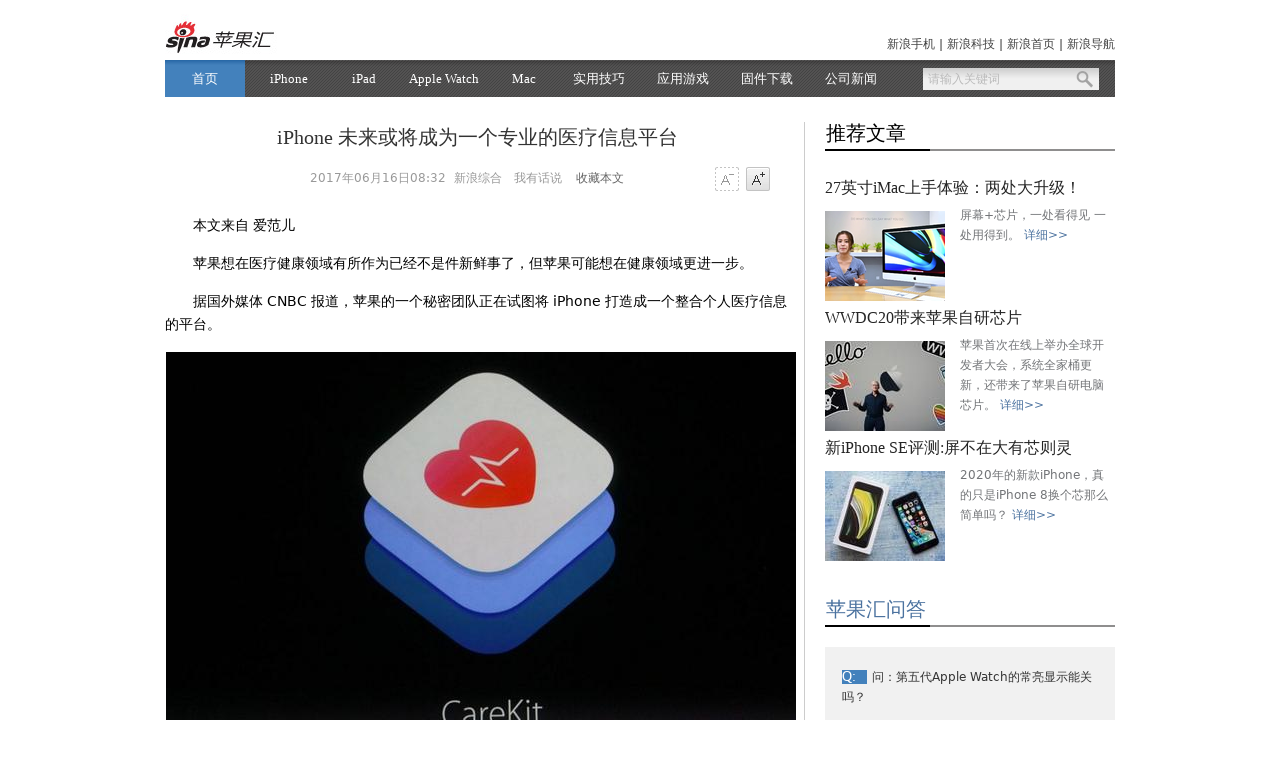

--- FILE ---
content_type: text/html
request_url: http://tech.sina.com.cn/mobile/n/n/2017-06-16/doc-ifyhfnqa4339286.shtml
body_size: 26876
content:
<!DOCTYPE html PUBLIC "-//W3C//DTD XHTML 1.0 Transitional//EN" "http://www.w3.org/TR/xhtml1/DTD/xhtml1-transitional.dtd">
<!-- [ published at 2017-06-16 08:32:28 ] -->

<!-- LLTJ_MT:name ="新浪综合" -->

<html xmlns="http://www.w3.org/1999/xhtml">
<head>
<meta http-equiv="Content-type" content="text/html; charset=UTF-8" />
<link rel="icon" sizes="any" mask href="//www.sina.com.cn/favicon.svg">
<meta name="theme-color" content="red">
<link rel="icon" type="image/x-icon" href="//www.sina.com.cn/favicon.ico" />
<!-- 新增url规则meta信息-->
<meta name="sudameta" content="urlpath:mobile/n/apple/; allCIDs:41376,257,40809,40813,40835,41422,40827,38739,258,38700,38731,38724">
<title>iPhone 未来或将成为一个专业的医疗信息平台|苹果|iPhone|医疗_手机_新浪科技_新浪网</title>
<meta name="keywords" content="苹果,iPhone,医疗,健康" />
<meta name="tags" content="苹果,iPhone,医疗,健康" />
<meta name="topic" content="">
<meta name="description" content="本文来自爱范儿苹果想在医疗健康领域有所作为已经不是件新鲜事了，但苹果可能想在健康领域更进一步。据国外媒体CNBC报道，苹果的一个秘密团队正在试图将iPhone打造成一个整合个人医疗信息的平台。而据知情人士透露，苹果的这个项目已经进行到与医院" />
<meta property="og:type" content="news" />
<meta property="og:title" content="iPhone 未来或将成为一个专业的医疗信息平台" />
<meta property="og:description" content="iPhone 未来或将成为一个专业的医疗信息平台" />
<meta property="og:url" content="http://tech.sina.com.cn/mobile/n/n/2017-06-16/doc-ifyhfnqa4339286.shtml" />
<meta property="og:image" content="http://n.sinaimg.cn/tech/transform/20170616/55i1-fyhfxph0819651.jpg" />
<meta property="article:published_time" content="2017-06-16T08:32:27+08:00" />
<meta property="article:author" content="新浪综合" />

<meta name="publishid" content="fyhfnqa4339286" />
<meta name="comment" content="kj:comos-fyhfnqa4339286" />
<meta name="sudameta" content="comment_channel:kj;comment_id:comos-fyhfnqa4339286" />


<meta name="mediaid" content="新浪综合">
<meta name="sudameta" content="sinaog:0" />
<meta name="mobile-agent" content="format=html5; url=http://doc.sina.cn/?id=comos:fyhfnqa4339286">
<meta name="mobile-agent" content="format=xhtml; url=http://doc.sina.cn/?id=comos:fyhfnqa4339286">
<meta name="mobile-agent" content="format=wml; url=http://doc.sina.cn/?id=comos:fyhfnqa4339286">
<meta name=jspreload content="jspreload">
<script type="text/javascript">
      (function(){
      if(navigator.userAgent.indexOf('MSIE') === -1){return};
      var list = ["http://www.sinaimg.cn/home/sinaflash.js","http://i.sso.sina.com.cn/js/sinaSSOManager.js","http://video.sina.com.cn/js/476/2011/0817/sinalib.min.js","http://n.sinaimg.cn/ent/article2012/js/weibocard.js","http://i.sso.sina.com.cn/js/ssologin.js","http://i.sso.sina.com.cn/js/outlogin_layer.js","http://www.sinaimg.cn/IT/iframe/100315/bdigi/DD_belatedPNG_0.0.8a-min.js","http://tjs.sjs.sinajs.cn/open/api/js/wb.js","http://n.sinaimg.cn/ent/article2012/js/sc_zw.js","http://n.sinaimg.cn/ent/article2012/js/sab.js"];
      for(var i=0;i<list.length;i++){(new Image()).src = list[i]}
      })();
</script>
<link rel="alternate" type="application/rss+xml" title="新浪科技_手机新闻"  href="http://rss.sina.com.cn/tech/mobile/mobile_6.xml" />
<link rel="alternate" type="application/rss+xml" title="新浪科技_手机新闻"  href="http://rss.sina.com.cn/tech/mobile/mobile_6.xml" />
<link rel="alternate" type="application/rss+xml" title="新浪科技_焦点新闻"  href="http://rss.sina.com.cn/news/allnews/tech.xml" />
<link rel="alternate" type="application/rss+xml" title="新浪科技_滚动新闻"  href="http://rss.sina.com.cn/tech/rollnews.xml" />
<script type="text/javascript" src="http://www.sinaimg.cn/home/sinaflash.js"></script>
    <link href="http://tech.sina.com.cn/css/717/2012/1123/style_apple.css" rel="stylesheet" type="text/css" />
    <script src="http://i.sso.sina.com.cn/js/sinaSSOManager.js"></script>
    <script src="http://video.sina.com.cn/js/476/2011/0817/sinalib.min.js"></script>
	<script src="http://ent.sina.com.cn/js/20120914/weibocard.js" charset="gbk"></script>

    <link rel="stylesheet" href="http://ent.sina.com.cn/css/470/20121217/style_cmnt.css" />

<script type="text/javascript">try{document.domain = "sina.com.cn";}catch(e){}</script>
<script type="text/javascript">
//js异步加载管理 v1.1.0
eval(function(p,a,c,k,e,r){e=function(c){return(c<62?'':e(parseInt(c/62)))+((c=c%62)>35?String.fromCharCode(c+29):c.toString(36))};if('0'.replace(0,e)==0){while(c--)r[e(c)]=k[c];k=[function(e){return r[e]||e}];e=function(){return'[4-9abfgj-vx-zA-R]'};c=1};while(c--)if(k[c])p=p.replace(new RegExp('\\b'+e(c)+'\\b','g'),k[c]);return p}('(9(){b w=g,d=document,u=\'1.1.0\',7={},j=0,cbkLen=0;5(w.k){5(w.k.u>=u){o};7=w.k.K();j=7.j};b addEvent=9(x,B,C){5(x.L){x.L("on"+B,C)}m{x.addEventListener(B,C,false)}};9 M(a,D,s){b l=d.createElement("script");l.type="text/javascript";5(s){l.s=s};l.N=l.y=9(){5(!g.E||g.E=="loaded"||g.E=="complete"){5(D){D()};l.N=l.y=null;l.parentNode.removeChild(l)}};l.src=a;b h=d.getElementsByTagName("head")[0];h.insertBefore(l,h.firstChild)};b v=9(4,a){g.4=4;g.a=a;g.6=[]};v.prototype={f:\'O\',y:9(){g.f=\'F\';b z=[];P(b i=0;i<g.6.j;i++){5(n g.6[i]==\'9\'){try{g.6[i]()}catch(e){z.A(e)}}};g.6=[];5(z.j!=0){throw z[0]}}};b k=9(q,t){b 8={};5(p.j==3){8.4=p[0];8.a=p[1];8.6=p[2]}m 5(n q===\'Q\'){8.a=q;5(n t===\'9\'){8.6=t}}m{8=q};b a=8.a||"",4=8.4||"",6=8.6||"",s=8.s||"";b r={4:4,k:9(q,t){b agms=p;b 8={};5(p.j==3){8.4=p[0];8.a=p[1];8.6=p[2]}m 5(n q===\'Q\'){8.a=q;5(n t===\'9\'){8.6=t}}m{8=q};5(!8.4){8.4=\'R\'+j;j++};b c=k({4:g.4,6:9(){k(8)}});c.4=8.4;o c}};5(4){5(!7[4]){5(!a){7[4]=G v(4);7[4].f=\'H\'}m{7[4]=G v(4,a)};j++}m 5(7[4].f==\'H\'&&a){7[4].f=\'O\'};5(8.f){7[4].f=8.f};5(7[4].f==\'I\'||7[4].f==\'H\'){5(n 6==\'9\'){7[4].6.A(6)};o r}m 5(7[4].f==\'F\'){5(n 6==\'9\'){6()};o r}}m{5(!a){o r};P(b J in 7){5(7[J].a==a){4=J;break}};5(!4){4=\'R\'+j;7[4]=G v(4,a);j++};r.4=4;5(7[4].f==\'I\'){5(n 6==\'9\'){7[4].6.A(6)};o r}m 5(7[4].f==\'F\'){5(n 6==\'9\'){6()};o r}};5(n 6==\'9\'){7[4].6.A(6)};M(a,9(){7[4].y()},s);7[4].f=\'I\';o r};w.k=k;w.k.u=u;w.k.K=9(){o 7}})();',[],54,'||||name|if|callback|data|cfg|function|url|var||||status|this|||length|jsLoader|scriptNode|else|typeof|return|arguments|op|chain|charset|fn|version|JsObj||obj|onload|errors|push|eventType|func|dispose|readyState|ok|new|waiting|loading|item|getData|attachEvent|getScript|onreadystatechange|init|for|string|noname'.split('|'),0,{}))
</script>
    <script language='javascript' charset='utf-8' src='http://i.sso.sina.com.cn/js/ssologin.js'></script>

    <!-- 统一浮动登录 -->
    <script type="text/javascript" src="http://i.sso.sina.com.cn/js/outlogin_layer.js" charset="utf-8"></script>
<script type="text/javascript">
  /**
   * 全局数据
   * video_url 视频链接
   * channel 频道
   * newsid 新闻id
   * group 默认为0
   */
  var ARTICLE_DATA = {
	//评论微博转发视频地址
	video_url:'',
	//评论微博转发图片地址，可置空会自动取图
	pic_url:'',
	//频道
	channel:'kj',
	//新闻id
	newsid:'comos-fyhfnqa4339286',
	//组，默认为0
	group:'0',
	//是否固定评论框，默认为1固定,ipad,iphone不固定
	cmntFix:0,
    //发布时间
    pagepubtime:'2017-06-16',
    //广告关闭时间
    difDay:180,
    //广告容器ids
	iPadADIDS:[],	//ipad需要关闭的广告ids
    iPadADIDS:["PublicRelation3","PublicRelation4","PublicRelation12","PublicRelation14"],	//微博转发参数
    source: '新浪科技',
    sourceUrl: 'http://tech.sina.com.cn/',
    uid: '1642634100',
    channelId: 2,
	autoLogin:1,
	    // 最新评论第一页评论数
    firstPageNum:5,
    //分页评论数
    pageNum:20,
    //热帖评论数
    hotPageNum:5,
    // 最多点击“更多”次数
    clickMoreNum:1,
	encoding : "utf-8"
  };
</script>

	<script type="text/javascript">
    //js地址
    var ARTICLE_JSS = {
        jq:'http://www.sinaimg.cn/dy/js/jquery/jquery-1.7.2.min.js',
        sab:'http://n.sinaimg.cn/ent/article2012/js/sab.js',
        sinalib:'http://news.sina.com.cn/js/87/20110714/205/sinalib.js',
        subshow:'http://www.sinaimg.cn/ty/sinaui/subshow/subshow2012070701.min.js',
        weiboAll:'http://news.sina.com.cn/js/268/2011/1110/16/weibo-all.js',
        sdfigure:'http://ent.sina.com.cn/js/470/20121129/sdfigure_v2.js',
        hdfigure:'http://news.sina.com.cn/js/87/20121218/hdfigure_v2.js',
        sinflash:'http://www.sinaimg.cn/home/sinaflash.js',
        weiboCard:'http://n.sinaimg.cn/ent/article2012/js/weibocard.js',
        guess:'http://n.sinaimg.cn/fashion/js/article.recommender.min.js',
        //allcont:'http://ent.sina.com.cn/js/470/20120922/allcontent.1.4.js',
		allcont:'http://fashion.sina.com.cn/js/4/20130912/icontent/allcontent_new.js',
        shareOnWeibo:'http://news.sina.com.cn/js/87/20111011/227/shareonweibo.js',
        weiboCard2013:'http://tech.sina.com.cn/js/717/20131127/content/weibocard2013.js',
        wbUsersRec:'http://news.sina.com.cn/js/87/20140623/wbUsesRec.js'
    };
    //正文页面基本脚本
    /* jsLoader(ARTICLE_JSS.jq)
    .jsLoader(ARTICLE_JSS.sab,function(){
          (function(\$){
              \$.dom.ready(function(){
                \$.app.autoLogin();
                var autologinTimeOut = setInterval(function(){
                  \$.app.autoLogin();
                },8*1000);
              });
          })(SAB);
    }); */
    //余下全文 
    jsLoader({url:ARTICLE_JSS.jq, charset:'GBK'})
	.jsLoader({url:ARTICLE_JSS.sinalib, charset:'GBK'})
	.jsLoader({url:ARTICLE_JSS.allcont, charset:'GBK'});
</script>

<!--[if IE 6]>
<script type="text/javascript" src="http://www.sinaimg.cn/IT/iframe/100315/bdigi/DD_belatedPNG_0.0.8a-min.js"></script>
<script>
  DD_belatedPNG.fix('.png24'); 
</script>
<![endif]-->

<!-- 社交化微博组件 -->
<script src="http://tjs.sjs.sinajs.cn/open/api/js/wb.js" type="text/javascript" charset="utf-8"></script>
<!-- /社交化微博组件 -->


<script type="text/javascript">
  //xp系统不应用雅黑字体 daichang add 201212071043
  (function() {
      var isXP = function() {
              var sUserAgent = navigator.userAgent;
              var isWin = (navigator.platform == "Win32") || (navigator.platform == "Windows");
              if(isWin) {
                  var isWinXP = sUserAgent.indexOf("Windows NT 5.1") > -1 || sUserAgent.indexOf("Windows XP") > -1;
                  if(isWinXP) return true;
              }
              return false;
          }();
      if(!isXP) {
        var yhStyle = 'body{font-family: "Microsoft Yahei","Helvetica Neue","Luxi Sans","DejaVu Sans",Tahoma,"Hiragino Sans GB",宋体 !important;}';
        var icoStyle = '.content_print a.savaPage_link,.content_print a.printPage_link,.content_print a.closePage_link{display:inline-block;padding-top:0;padding-bottom:0;}';
        var style="<style type=\"text/css\">" + yhStyle + "</style>";
        document.write(style);
      } else {
        var icoStyle = '.content_print a.savaPage_link{background-position:-100px -49px}.content_print a.printPage_link{background-position:-164px -49px}.content_print a.closePage_link{background-position:-231px -49px}';
        var style="<style type=\"text/css\">" + icoStyle + "</style>";
        document.write(style);
      }

  })();
</script>
</head>

<body><!-- body code begin -->

<!-- SUDA_CODE_START --> 
<script type="text/javascript"> 
//<!--
(function(){var an="V=2.1.16";var ah=window,F=document,s=navigator,W=s.userAgent,ao=ah.screen,j=ah.location.href;var aD="https:"==ah.location.protocol?"https://s":"http://",ay="beacon.sina.com.cn";var N=aD+ay+"/a.gif?",z=aD+ay+"/g.gif?",R=aD+ay+"/f.gif?",ag=aD+ay+"/e.gif?",aB=aD+"beacon.sinauda.com/i.gif?";var aA=F.referrer.toLowerCase();var aa="SINAGLOBAL",Y="FSINAGLOBAL",H="Apache",P="ULV",l="SUP",aE="UOR",E="_s_acc",X="_s_tentry",n=false,az=false,B=(document.domain=="sina.com.cn")?true:false;var o=0;var aG=false,A=false;var al="";var m=16777215,Z=0,C,K=0;var r="",b="",a="";var M=[],S=[],I=[];var u=0;var v=0;var p="";var am=false;var w=false;function O(){var e=document.createElement("iframe");e.src=aD+ay+"/data.html?"+new Date().getTime();e.id="sudaDataFrame";e.style.height="0px";e.style.width="1px";e.style.overflow="hidden";e.frameborder="0";e.scrolling="no";document.getElementsByTagName("head")[0].appendChild(e)}function k(){var e=document.createElement("iframe");e.src=aD+ay+"/ckctl.html";e.id="ckctlFrame";e.style.height="0px";e.style.width="1px";e.style.overflow="hidden";e.frameborder="0";e.scrolling="no";document.getElementsByTagName("head")[0].appendChild(e)}function q(){var e=document.createElement("script");e.src=aD+ay+"/h.js";document.getElementsByTagName("head")[0].appendChild(e)}function h(aH,i){var D=F.getElementsByName(aH);var e=(i>0)?i:0;return(D.length>e)?D[e].content:""}function aF(){var aJ=F.getElementsByName("sudameta");var aR=[];for(var aO=0;aO<aJ.length;aO++){var aK=aJ[aO].content;if(aK){if(aK.indexOf(";")!=-1){var D=aK.split(";");for(var aH=0;aH<D.length;aH++){var aP=aw(D[aH]);if(!aP){continue}aR.push(aP)}}else{aR.push(aK)}}}var aM=F.getElementsByTagName("meta");for(var aO=0,aI=aM.length;aO<aI;aO++){var aN=aM[aO];if(aN.name=="tags"){aR.push("content_tags:"+encodeURI(aN.content))}}var aL=t("vjuids");aR.push("vjuids:"+aL);var e="";var aQ=j.indexOf("#");if(aQ!=-1){e=escape(j.substr(aQ+1));aR.push("hashtag:"+e)}return aR}function V(aK,D,aI,aH){if(aK==""){return""}aH=(aH=="")?"=":aH;D+=aH;var aJ=aK.indexOf(D);if(aJ<0){return""}aJ+=D.length;var i=aK.indexOf(aI,aJ);if(i<aJ){i=aK.length}return aK.substring(aJ,i)}function t(e){if(undefined==e||""==e){return""}return V(F.cookie,e,";","")}function at(aI,e,i,aH){if(e!=null){if((undefined==aH)||(null==aH)){aH="sina.com.cn"}if((undefined==i)||(null==i)||(""==i)){F.cookie=aI+"="+e+";domain="+aH+";path=/"}else{var D=new Date();var aJ=D.getTime();aJ=aJ+86400000*i;D.setTime(aJ);aJ=D.getTime();F.cookie=aI+"="+e+";domain="+aH+";expires="+D.toUTCString()+";path=/"}}}function f(D){try{var i=document.getElementById("sudaDataFrame").contentWindow.storage;return i.get(D)}catch(aH){return false}}function ar(D,aH){try{var i=document.getElementById("sudaDataFrame").contentWindow.storage;i.set(D,aH);return true}catch(aI){return false}}function L(){var aJ=15;var D=window.SUDA.etag;if(!B){return"-"}if(u==0){O();q()}if(D&&D!=undefined){w=true}ls_gid=f(aa);if(ls_gid===false||w==false){return false}else{am=true}if(ls_gid&&ls_gid.length>aJ){at(aa,ls_gid,3650);n=true;return ls_gid}else{if(D&&D.length>aJ){at(aa,D,3650);az=true}var i=0,aI=500;var aH=setInterval((function(){var e=t(aa);if(w){e=D}i+=1;if(i>3){clearInterval(aH)}if(e.length>aJ){clearInterval(aH);ar(aa,e)}}),aI);return w?D:t(aa)}}function U(e,aH,D){var i=e;if(i==null){return false}aH=aH||"click";if((typeof D).toLowerCase()!="function"){return}if(i.attachEvent){i.attachEvent("on"+aH,D)}else{if(i.addEventListener){i.addEventListener(aH,D,false)}else{i["on"+aH]=D}}return true}function af(){if(window.event!=null){return window.event}else{if(window.event){return window.event}var D=arguments.callee.caller;var i;var aH=0;while(D!=null&&aH<40){i=D.arguments[0];if(i&&(i.constructor==Event||i.constructor==MouseEvent||i.constructor==KeyboardEvent)){return i}aH++;D=D.caller}return i}}function g(i){i=i||af();if(!i.target){i.target=i.srcElement;i.pageX=i.x;i.pageY=i.y}if(typeof i.layerX=="undefined"){i.layerX=i.offsetX}if(typeof i.layerY=="undefined"){i.layerY=i.offsetY}return i}function aw(aH){if(typeof aH!=="string"){throw"trim need a string as parameter"}var e=aH.length;var D=0;var i=/(\u3000|\s|\t|\u00A0)/;while(D<e){if(!i.test(aH.charAt(D))){break}D+=1}while(e>D){if(!i.test(aH.charAt(e-1))){break}e-=1}return aH.slice(D,e)}function c(e){return Object.prototype.toString.call(e)==="[object Array]"}function J(aH,aL){var aN=aw(aH).split("&");var aM={};var D=function(i){if(aL){try{return decodeURIComponent(i)}catch(aP){return i}}else{return i}};for(var aJ=0,aK=aN.length;aJ<aK;aJ++){if(aN[aJ]){var aI=aN[aJ].split("=");var e=aI[0];var aO=aI[1];if(aI.length<2){aO=e;e="$nullName"}if(!aM[e]){aM[e]=D(aO)}else{if(c(aM[e])!=true){aM[e]=[aM[e]]}aM[e].push(D(aO))}}}return aM}function ac(D,aI){for(var aH=0,e=D.length;aH<e;aH++){aI(D[aH],aH)}}function ak(i){var e=new RegExp("^http(?:s)?://([^/]+)","im");if(i.match(e)){return i.match(e)[1].toString()}else{return""}}function aj(aO){try{var aL="ABCDEFGHIJKLMNOPQRSTUVWXYZabcdefghijklmnopqrstuvwxyz0123456789+/=";var D="ABCDEFGHIJKLMNOPQRSTUVWXYZabcdefghijklmnopqrstuvwxyz0123456789-_=";var aQ=function(e){var aR="",aS=0;for(;aS<e.length;aS++){aR+="%"+aH(e[aS])}return decodeURIComponent(aR)};var aH=function(e){var i="0"+e.toString(16);return i.length<=2?i:i.substr(1)};var aP=function(aY,aV,aR){if(typeof(aY)=="string"){aY=aY.split("")}var aX=function(a7,a9){for(var a8=0;a8<a7.length;a8++){if(a7[a8]==a9){return a8}}return -1};var aS=[];var a6,a4,a1="";var a5,a3,a0,aZ="";if(aY.length%4!=0){}var e=/[^A-Za-z0-9\+\/\=]/g;var a2=aL.split("");if(aV=="urlsafe"){e=/[^A-Za-z0-9\-_\=]/g;a2=D.split("")}var aU=0;if(aV=="binnary"){a2=[];for(aU=0;aU<=64;aU++){a2[aU]=aU+128}}if(aV!="binnary"&&e.exec(aY.join(""))){return aR=="array"?[]:""}aU=0;do{a5=aX(a2,aY[aU++]);a3=aX(a2,aY[aU++]);a0=aX(a2,aY[aU++]);aZ=aX(a2,aY[aU++]);a6=(a5<<2)|(a3>>4);a4=((a3&15)<<4)|(a0>>2);a1=((a0&3)<<6)|aZ;aS.push(a6);if(a0!=64&&a0!=-1){aS.push(a4)}if(aZ!=64&&aZ!=-1){aS.push(a1)}a6=a4=a1="";a5=a3=a0=aZ=""}while(aU<aY.length);if(aR=="array"){return aS}var aW="",aT=0;for(;aT<aS.lenth;aT++){aW+=String.fromCharCode(aS[aT])}return aW};var aI=[];var aN=aO.substr(0,3);var aK=aO.substr(3);switch(aN){case"v01":for(var aJ=0;aJ<aK.length;aJ+=2){aI.push(parseInt(aK.substr(aJ,2),16))}return decodeURIComponent(aQ(aP(aI,"binnary","array")));break;case"v02":aI=aP(aK,"urlsafe","array");return aQ(aP(aI,"binnary","array"));break;default:return decodeURIComponent(aO)}}catch(aM){return""}}var ap={screenSize:function(){return(m&8388608==8388608)?ao.width+"x"+ao.height:""},colorDepth:function(){return(m&4194304==4194304)?ao.colorDepth:""},appCode:function(){return(m&2097152==2097152)?s.appCodeName:""},appName:function(){return(m&1048576==1048576)?((s.appName.indexOf("Microsoft Internet Explorer")>-1)?"MSIE":s.appName):""},cpu:function(){return(m&524288==524288)?(s.cpuClass||s.oscpu):""},platform:function(){return(m&262144==262144)?(s.platform):""},jsVer:function(){if(m&131072!=131072){return""}var aI,e,aK,D=1,aH=0,i=(s.appName.indexOf("Microsoft Internet Explorer")>-1)?"MSIE":s.appName,aJ=s.appVersion;if("MSIE"==i){e="MSIE";aI=aJ.indexOf(e);if(aI>=0){aK=window.parseInt(aJ.substring(aI+5));if(3<=aK){D=1.1;if(4<=aK){D=1.3}}}}else{if(("Netscape"==i)||("Opera"==i)||("Mozilla"==i)){D=1.3;e="Netscape6";aI=aJ.indexOf(e);if(aI>=0){D=1.5}}}return D},network:function(){if(m&65536!=65536){return""}var i="";i=(s.connection&&s.connection.type)?s.connection.type:i;try{F.body.addBehavior("#default#clientCaps");i=F.body.connectionType}catch(D){i="unkown"}return i},language:function(){return(m&32768==32768)?(s.systemLanguage||s.language):""},timezone:function(){return(m&16384==16384)?(new Date().getTimezoneOffset()/60):""},flashVer:function(){if(m&8192!=8192){return""}var aK=s.plugins,aH,aL,aN;if(aK&&aK.length){for(var aJ in aK){aL=aK[aJ];if(aL.description==null){continue}if(aH!=null){break}aN=aL.description.toLowerCase();if(aN.indexOf("flash")!=-1){aH=aL.version?parseInt(aL.version):aN.match(/\d+/);continue}}}else{if(window.ActiveXObject){for(var aI=10;aI>=2;aI--){try{var D=new ActiveXObject("ShockwaveFlash.ShockwaveFlash."+aI);if(D){aH=aI;break}}catch(aM){}}}else{if(W.indexOf("webtv/2.5")!=-1){aH=3}else{if(W.indexOf("webtv")!=-1){aH=2}}}}return aH},javaEnabled:function(){if(m&4096!=4096){return""}var D=s.plugins,i=s.javaEnabled(),aH,aI;if(i==true){return 1}if(D&&D.length){for(var e in D){aH=D[e];if(aH.description==null){continue}if(i!=null){break}aI=aH.description.toLowerCase();if(aI.indexOf("java plug-in")!=-1){i=parseInt(aH.version);continue}}}else{if(window.ActiveXObject){i=(new ActiveXObject("JavaWebStart.IsInstalled")!=null)}}return i?1:0}};var ad={pageId:function(i){var D=i||r,aK="-9999-0-0-1";if((undefined==D)||(""==D)){try{var aH=h("publishid");if(""!=aH){var aJ=aH.split(",");if(aJ.length>0){if(aJ.length>=3){aK="-9999-0-"+aJ[1]+"-"+aJ[2]}D=aJ[0]}}else{D="0"}}catch(aI){D="0"}D=D+aK}return D},sessionCount:function(){var e=t("_s_upa");if(e==""){e=0}return e},excuteCount:function(){return SUDA.sudaCount},referrer:function(){if(m&2048!=2048){return""}var e=/^[^\?&#]*.swf([\?#])?/;if((aA=="")||(aA.match(e))){var i=V(j,"ref","&","");if(i!=""){return escape(i)}}return escape(aA)},isHomepage:function(){if(m&1024!=1024){return""}var D="";try{F.body.addBehavior("#default#homePage");D=F.body.isHomePage(j)?"Y":"N"}catch(i){D="unkown"}return D},PGLS:function(){return(m&512==512)?h("stencil"):""},ZT:function(){if(m&256!=256){return""}var e=h("subjectid");e.replace(",",".");e.replace(";",",");return escape(e)},mediaType:function(){return(m&128==128)?h("mediaid"):""},domCount:function(){return(m&64==64)?F.getElementsByTagName("*").length:""},iframeCount:function(){return(m&32==32)?F.getElementsByTagName("iframe").length:""}};var av={visitorId:function(){var i=15;var e=t(aa);if(e.length>i&&u==0){return e}else{return}},fvisitorId:function(e){if(!e){var e=t(Y);return e}else{at(Y,e,3650)}},sessionId:function(){var e=t(H);if(""==e){var i=new Date();e=Math.random()*10000000000000+"."+i.getTime()}return e},flashCookie:function(e){if(e){}else{return p}},lastVisit:function(){var D=t(H);var aI=t(P);var aH=aI.split(":");var aJ="",i;if(aH.length>=6){if(D!=aH[4]){i=new Date();var e=new Date(window.parseInt(aH[0]));aH[1]=window.parseInt(aH[1])+1;if(i.getMonth()!=e.getMonth()){aH[2]=1}else{aH[2]=window.parseInt(aH[2])+1}if(((i.getTime()-e.getTime())/86400000)>=7){aH[3]=1}else{if(i.getDay()<e.getDay()){aH[3]=1}else{aH[3]=window.parseInt(aH[3])+1}}aJ=aH[0]+":"+aH[1]+":"+aH[2]+":"+aH[3];aH[5]=aH[0];aH[0]=i.getTime();at(P,aH[0]+":"+aH[1]+":"+aH[2]+":"+aH[3]+":"+D+":"+aH[5],360)}else{aJ=aH[5]+":"+aH[1]+":"+aH[2]+":"+aH[3]}}else{i=new Date();aJ=":1:1:1";at(P,i.getTime()+aJ+":"+D+":",360)}return aJ},userNick:function(){if(al!=""){return al}var D=unescape(t(l));if(D!=""){var i=V(D,"ag","&","");var e=V(D,"user","&","");var aH=V(D,"uid","&","");var aJ=V(D,"sex","&","");var aI=V(D,"dob","&","");al=i+":"+e+":"+aH+":"+aJ+":"+aI;return al}else{return""}},userOrigin:function(){if(m&4!=4){return""}var e=t(aE);var i=e.split(":");if(i.length>=2){return i[0]}else{return""}},advCount:function(){return(m&2==2)?t(E):""},setUOR:function(){var aL=t(aE),aP="",i="",aO="",aI="",aM=j.toLowerCase(),D=F.referrer.toLowerCase();var aQ=/[&|?]c=spr(_[A-Za-z0-9]{1,}){3,}/;var aK=new Date();if(aM.match(aQ)){aO=aM.match(aQ)[0]}else{if(D.match(aQ)){aO=D.match(aQ)[0]}}if(aO!=""){aO=aO.substr(3)+":"+aK.getTime()}if(aL==""){if(t(P)==""){aP=ak(D);i=ak(aM)}at(aE,aP+","+i+","+aO,365)}else{var aJ=0,aN=aL.split(",");if(aN.length>=1){aP=aN[0]}if(aN.length>=2){i=aN[1]}if(aN.length>=3){aI=aN[2]}if(aO!=""){aJ=1}else{var aH=aI.split(":");if(aH.length>=2){var e=new Date(window.parseInt(aH[1]));if(e.getTime()<(aK.getTime()-86400000*30)){aJ=1}}}if(aJ){at(aE,aP+","+i+","+aO,365)}}},setAEC:function(e){if(""==e){return}var i=t(E);if(i.indexOf(e+",")<0){i=i+e+","}at(E,i,7)},ssoInfo:function(){var D=unescape(aj(t("sso_info")));if(D!=""){if(D.indexOf("uid=")!=-1){var i=V(D,"uid","&","");return escape("uid:"+i)}else{var e=V(D,"u","&","");return escape("u:"+unescape(e))}}else{return""}},subp:function(){return t("SUBP")}};var ai={CI:function(){var e=["sz:"+ap.screenSize(),"dp:"+ap.colorDepth(),"ac:"+ap.appCode(),"an:"+ap.appName(),"cpu:"+ap.cpu(),"pf:"+ap.platform(),"jv:"+ap.jsVer(),"ct:"+ap.network(),"lg:"+ap.language(),"tz:"+ap.timezone(),"fv:"+ap.flashVer(),"ja:"+ap.javaEnabled()];return"CI="+e.join("|")},PI:function(e){var i=["pid:"+ad.pageId(e),"st:"+ad.sessionCount(),"et:"+ad.excuteCount(),"ref:"+ad.referrer(),"hp:"+ad.isHomepage(),"PGLS:"+ad.PGLS(),"ZT:"+ad.ZT(),"MT:"+ad.mediaType(),"keys:","dom:"+ad.domCount(),"ifr:"+ad.iframeCount()];return"PI="+i.join("|")},UI:function(){var e=["vid:"+av.visitorId(),"sid:"+av.sessionId(),"lv:"+av.lastVisit(),"un:"+av.userNick(),"uo:"+av.userOrigin(),"ae:"+av.advCount(),"lu:"+av.fvisitorId(),"si:"+av.ssoInfo(),"rs:"+(n?1:0),"dm:"+(B?1:0),"su:"+av.subp()];return"UI="+e.join("|")},EX:function(i,e){if(m&1!=1){return""}i=(null!=i)?i||"":b;e=(null!=e)?e||"":a;return"EX=ex1:"+i+"|ex2:"+e},MT:function(){return"MT="+aF().join("|")},V:function(){return an},R:function(){return"gUid_"+new Date().getTime()}};function ax(){var aK="-",aH=F.referrer.toLowerCase(),D=j.toLowerCase();if(""==t(X)){if(""!=aH){aK=ak(aH)}at(X,aK,"","weibo.com")}var aI=/weibo.com\/reg.php/;if(D.match(aI)){var aJ=V(unescape(D),"sharehost","&","");var i=V(unescape(D),"appkey","&","");if(""!=aJ){at(X,aJ,"","weibo.com")}at("appkey",i,"","weibo.com")}}function d(e,i){G(e,i)}function G(i,D){D=D||{};var e=new Image(),aH;if(D&&D.callback&&typeof D.callback=="function"){e.onload=function(){clearTimeout(aH);aH=null;D.callback(true)}}SUDA.img=e;e.src=i;aH=setTimeout(function(){if(D&&D.callback&&typeof D.callback=="function"){D.callback(false);e.onload=null}},D.timeout||2000)}function x(e,aH,D,aI){SUDA.sudaCount++;if(!av.visitorId()&&!L()){if(u<3){u++;setTimeout(x,500);return}}var i=N+[ai.V(),ai.CI(),ai.PI(e),ai.UI(),ai.MT(),ai.EX(aH,D),ai.R()].join("&");G(i,aI)}function y(e,D,i){if(aG||A){return}if(SUDA.sudaCount!=0){return}x(e,D,i)}function ab(e,aH){if((""==e)||(undefined==e)){return}av.setAEC(e);if(0==aH){return}var D="AcTrack||"+t(aa)+"||"+t(H)+"||"+av.userNick()+"||"+e+"||";var i=ag+D+"&gUid_"+new Date().getTime();d(i)}function aq(aI,e,i,aJ){aJ=aJ||{};if(!i){i=""}else{i=escape(i)}var aH="UATrack||"+t(aa)+"||"+t(H)+"||"+av.userNick()+"||"+aI+"||"+e+"||"+ad.referrer()+"||"+i+"||"+(aJ.realUrl||"")+"||"+(aJ.ext||"");var D=ag+aH+"&gUid_"+new Date().getTime();d(D,aJ)}function aC(aK){var i=g(aK);var aI=i.target;var aH="",aL="",D="";var aJ;if(aI!=null&&aI.getAttribute&&(!aI.getAttribute("suda-uatrack")&&!aI.getAttribute("suda-actrack")&&!aI.getAttribute("suda-data"))){while(aI!=null&&aI.getAttribute&&(!!aI.getAttribute("suda-uatrack")||!!aI.getAttribute("suda-actrack")||!!aI.getAttribute("suda-data"))==false){if(aI==F.body){return}aI=aI.parentNode}}if(aI==null||aI.getAttribute==null){return}aH=aI.getAttribute("suda-actrack")||"";aL=aI.getAttribute("suda-uatrack")||aI.getAttribute("suda-data")||"";sudaUrls=aI.getAttribute("suda-urls")||"";if(aL){aJ=J(aL);if(aI.tagName.toLowerCase()=="a"){D=aI.href}opts={};opts.ext=(aJ.ext||"");aJ.key&&SUDA.uaTrack&&SUDA.uaTrack(aJ.key,aJ.value||aJ.key,D,opts)}if(aH){aJ=J(aH);aJ.key&&SUDA.acTrack&&SUDA.acTrack(aJ.key,aJ.value||aJ.key)}}if(window.SUDA&&Object.prototype.toString.call(window.SUDA)==="[object Array]"){for(var Q=0,ae=SUDA.length;Q<ae;Q++){switch(SUDA[Q][0]){case"setGatherType":m=SUDA[Q][1];break;case"setGatherInfo":r=SUDA[Q][1]||r;b=SUDA[Q][2]||b;a=SUDA[Q][3]||a;break;case"setPerformance":Z=SUDA[Q][1];break;case"setPerformanceFilter":C=SUDA[Q][1];break;case"setPerformanceInterval":K=SUDA[Q][1]*1||0;K=isNaN(K)?0:K;break;case"setGatherMore":M.push(SUDA[Q].slice(1));break;case"acTrack":S.push(SUDA[Q].slice(1));break;case"uaTrack":I.push(SUDA[Q].slice(1));break}}}aG=(function(D,i){if(ah.top==ah){return false}else{try{if(F.body.clientHeight==0){return false}return((F.body.clientHeight>=D)&&(F.body.clientWidth>=i))?false:true}catch(aH){return true}}})(320,240);A=(function(){return false})();av.setUOR();var au=av.sessionId();window.SUDA=window.SUDA||[];SUDA.sudaCount=SUDA.sudaCount||0;SUDA.log=function(){x.apply(null,arguments)};SUDA.acTrack=function(){ab.apply(null,arguments)};SUDA.uaTrack=function(){aq.apply(null,arguments)};U(F.body,"click",aC);window.GB_SUDA=SUDA;GB_SUDA._S_pSt=function(){};GB_SUDA._S_acTrack=function(){ab.apply(null,arguments)};GB_SUDA._S_uaTrack=function(){aq.apply(null,arguments)};window._S_pSt=function(){};window._S_acTrack=function(){ab.apply(null,arguments)};window._S_uaTrack=function(){aq.apply(null,arguments)};window._S_PID_="";if(!window.SUDA.disableClickstream){y()}try{k()}catch(T){}})();
//-->
</script> 
<noScript> 
<div style='position:absolute;top:0;left:0;width:0;height:0;visibility:hidden'><img width=0 height=0 src='//beacon.sina.com.cn/a.gif?noScript' border='0' alt='' /></div> 
</noScript> 
<!-- SUDA_CODE_END -->

<!-- SSO_GETCOOKIE_START -->
<script type="text/javascript">var sinaSSOManager=sinaSSOManager||{};sinaSSOManager.getSinaCookie=function(){function dc(u){if(u==undefined){return""}var decoded=decodeURIComponent(u);return decoded=="null"?"":decoded}function ps(str){var arr=str.split("&");var arrtmp;var arrResult={};for(var i=0;i<arr.length;i++){arrtmp=arr[i].split("=");arrResult[arrtmp[0]]=dc(arrtmp[1])}return arrResult}function gC(name){var Res=eval("/"+name+"=([^;]+)/").exec(document.cookie);return Res==null?null:Res[1]}var sup=dc(gC("SUP"));if(!sup){sup=dc(gC("SUR"))}if(!sup){return null}return ps(sup)};</script>
<!-- SSO_GETCOOKIE_END -->

<script type="text/javascript">new function(r,s,t){this.a=function(n,t,e){if(window.addEventListener){n.addEventListener(t,e,false);}else if(window.attachEvent){n.attachEvent("on"+t,e);}};this.b=function(f){var t=this;return function(){return f.apply(t,arguments);};};this.c=function(){var f=document.getElementsByTagName("form");for(var i=0;i<f.length;i++){var o=f[i].action;if(this.r.test(o)){f[i].action=o.replace(this.r,this.s);}}};this.r=r;this.s=s;this.d=setInterval(this.b(this.c),t);this.a(window,"load",this.b(function(){this.c();clearInterval(this.d);}));}(/http:\/\/www\.google\.c(om|n)\/search/, "http://keyword.sina.com.cn/searchword.php", 250);</script>
<!-- body code end -->

<!-- wrap begin -->
<div class="wrap clearfix">

<!-- top begin -->
<div class="top">
    <div class="top_logo"><a href="http://tech.sina.com.cn/apple/"><img src="http://www.sinaimg.cn/IT/deco/2012/1123/apple/logo_pgh.jpg" alt=""></a></div>
    <div class="top_nav"><a href="http://mobile.sina.com.cn/">新浪手机</a> | <a href="http://tech.sina.com.cn/">新浪科技</a> | <a href="http://www.sina.com.cn/">新浪首页</a> | <a href="http://news.sina.com.cn/guide/">新浪导航</a></div>
</div>
<!-- top end -->

<!-- nav begin -->
<div class="nav">
    <div class="nav_list">
<a href="http://tech.sina.com.cn/apple/" style="width:80px;" taget="_blank" class="selected">首页</a>
<a href="http://tech.sina.com.cn/apple/iphone/" style="width:80px;" taget="_blank">iPhone</a>
<a href="http://tech.sina.com.cn/apple/ipad/" style="width:62px;" taget="_blank">iPad</a>
<a href="http://tech.sina.com.cn/apple/applewatch/" style="width:90px;" taget="_blank">Apple Watch</a>
<a href="http://tech.sina.com.cn/apple/mac/" style="width:62px;" taget="_blank">Mac</a>
<a href="http://tech.sina.com.cn/apple/tips/" style="width:80px;" taget="_blank">实用技巧</a>
<a href="http://tech.sina.com.cn/apple/apps/" style="width:80px;" taget="_blank">应用游戏</a>
<a href="http://tech.sina.com.cn/z/firmware/" style="width:80px;" taget="_blank">固件下载</a>
<a href="http://tech.sina.com.cn/apple/inc/" style="width:80px;" taget="_blank">公司新闻</a>
    </div>
	<form id="unify_search" target="_blank"  method="get" action="http://search.sina.com.cn/" accept-charset="GB2312">
			<input type="hidden" name="from" value="tech_zw" />
			<input type="hidden" name="c" value="news" />
			<input type="hidden" name="col" value="1_6" />
			<input type="hidden" name="range" value="title" />
			<div class="nav_search">
				<input class="nav_text" type="text" name="q" class="text" value="请输入关键词"  onblur="if(this.value=='') { this.value='请输入关键词'; return false; }" onfocus="if (this.value=='请输入关键词') {this.value=''; this.className='nav_text nav_text_active';}" /><input class="nav_sub" type="submit" value="" onmouseover="this.className='nav_subHover'" onmouseout="this.className='nav_sub'">
			</div>
	</form>

<script type="text/javascript">
<!--
//统一站内搜索
document.getElementById('unify_search').onsubmit=function () {
	var kw=this.q.value;
	if (!kw || kw=='请输入关键词') {
		alert('请输入搜索关键词!');
		this.q.focus();
		return false;
	}
}
//-->
</script>
</div>
<!-- nav end-->

<div style="height:20px;"></div>

<!-- main begin -->
<!-- main left begin -->
<div class="main_left clearfix">
<div class="blkContainer">
<div class="blkContainerPblk" id="J_Article_Wrap">
	<div class="blkContainerSblk">
		<h1 id="artibodyTitle" cid="41376" docid="fyhfnqa4339286">iPhone 未来或将成为一个专业的医疗信息平台</h1>
		<div class="artInfo" id="blk_n001_003">
			<div>
				<span id="pub_date">2017年06月16日08:32</span>&nbsp;&nbsp;<span id="media_name">新浪综合</span>&nbsp;&nbsp; <a id="media_comment" href="#J_Comment_Wrap" rel="我有话说" class="J_Comment_Count_Txt" style="display:none;" action-type="anchorGo" data-sudaclick="media_comment">我有话说</a>
				<a id="sc_txt" class="sc_txt" title="登录后收藏 稍后阅读" style="padding-left:10px;color:#666;" data-docid="http://doc.sina.cn/?id=comos:fyhfnqa4339286" action-type="" href="javascript:;" data-sudaclick="collect">收藏本文</a>&nbsp;&nbsp; &nbsp;&nbsp;
			</div>
 
 			<div class="font_change"  id="J_Font_Zoomer">
				<span font-size="14"><a class="J_Font_Zoomer_Trigger icon font_down font_down_disable" action-type="fontZoom" action-data="type=down" href="javascript:void(0);" title="减小字号"></a><a class="J_Font_Zoomer_Trigger icon font_up"  action-type="fontZoom" action-data="type=up"  href="javascript:void(0);" title="加大字号"></a></span>
  			</div> 
</div>


			<!-- 正文内容 begin -->
            <div class="blkContainerSblkCon BSHARE_POP" id="artibody">


					
	<p>　　本文来自 爱范儿</p>
<p>　　苹果想在医疗健康领域有所作为已经不是件新鲜事了，但苹果可能想在健康领域更进一步。</p>
<p>　　据国外媒体 CNBC 报道，苹果的一个秘密团队正在试图将 iPhone 打造成一个整合个人医疗信息的平台。</p>
<div class="img_wrapper"><img src="http://n.sinaimg.cn/tech/transform/20170616/ujWU-fyhfxph0817662.jpg" alt="" data-mcesrc="http://ifanr-cdn.b0.upaiyun.com/wp-content/uploads/2017/06/health.jpg" data-mceselected="1" data-link=""><span class="img_descr"></span></div>
<p>　　而据知情人士透露，苹果的这个项目已经进行到与医院和其它医疗机构商讨合作的阶段，其中涉及详细的医疗实验结果以及病例信息，而这些数据的汇聚终端，则是 iPhone，当然，用户可以选择是否向同苹果有合作的医院和分享自己的健康数据以及病例。</p>
<p>　　此外，苹果也正在考虑收购云主机领域的创业公司，其作用是为苹果管理健康数据提供技术支持。</p>
<div class="img_wrapper"><img src="http://n.sinaimg.cn/tech/transform/20170616/sQrL-fyhfxph0817621.jpg" alt="（Apple Health app 图自：healthtechsydney）" data-mcesrc="http://ifanr-cdn.b0.upaiyun.com/wp-content/uploads/2017/06/apple-health.jpg" data-mceselected="1" data-link=""><span class="img_descr">（Apple Health app 图自：healthtechsydney）</span></div>
<p>　　听起来像是另一种在专业领域的信息整合，但事实上，医疗领域的信息分享其实是困扰医院及患者多年且没有解决的问题。即便是在信息技术如此发达的今天，信息共享依然没有达到很好的解决，特别是在不同医院和诊所之间。</p>
<p>　　病患信息以及健康数据很大程度上还在依赖电子邮件或传真机进行分享，而这些信息很容易出现遗漏和错误，从而可能导致误诊，而这些错误可能会是致命的。</p>
<div class="img_wrapper"><img src="http://n.sinaimg.cn/tech/transform/20170616/DOIk-fyhfxph0817603.jpg" alt="" data-mcesrc="http://ifanr-cdn.b0.upaiyun.com/wp-content/uploads/2017/06/Decipher-Activity-Transfer-Health-app-recovered-data.jpg" data-mceselected="1" data-link=""><span class="img_descr"></span></div>
<p>　　但如果所有的信息全都储存在 iPhone 上，包括病例、预约、就诊，可以预见的场景是，人们可能不需要再通过上网预约或者电话预约就诊，也不需要因为找不到病历本而一次次的重新购买，而每一次就诊后的病例以及健康状况，也都会存储在 iPhone 中，便于医院共享。</p>
<div class="img_wrapper"><img src="http://n.sinaimg.cn/tech/transform/20170616/iW3X-fyhfxph0817577.jpg" alt="（iOS 11 中将会有糖尿病和胰岛素监测功能 图自：9to5mac）" data-mcesrc="http://ifanr-cdn.b0.upaiyun.com/wp-content/uploads/2017/06/health-ios-11.jpg" data-mceselected="1" data-link=""><span class="img_descr">（iOS 11 中将会有糖尿病和胰岛素监测功能 图自：9to5mac）</span></div>
<p>　　此外，苹果还一直与美国的健康行业组织讨论合作，以寻求这项计划的实现。而据 9to5mac 报道，苹果的技术副总裁&nbsp;Bud Tribble 也亲自参与到了这项计划中，而 Tribble 本人就有医学背景，由此看来，苹果似乎打定了向专业医疗领域进军的主意。</p>
<p>　　其实早在苹果有意进入医疗领域前，Google 就曾尝试过建立一个基于自家网络的健康数据平台进驻这一领域，但最后由于缺乏吸引力，Google 在 2011 年就将这个项目关闭了，当时这个项目被直接的叫做 Google Health。</p>
<div class="img_wrapper"><img src="http://n.sinaimg.cn/tech/transform/20170616/EsFf-fyhfxph0817556.png" alt="（Apple Watch 将有糖尿病检测功能 图自：9to5mac）" data-mcesrc="http://ifanr-cdn.b0.upaiyun.com/wp-content/uploads/2017/06/diabetes-insulin-delivery-health-ios-11-watchos-4.png" data-mceselected="1" data-link=""><span class="img_descr">（Apple Watch 将有糖尿病检测功能 图自：9to5mac）</span></div>
<p>　　在刚刚过去的 WWDC 2017上，苹果还为 iOS 11 以及 watchOS 4 加入了大量健康功能的升级，其中包括对糖尿病的监测功能。</p>
<p>　　或许不久的将来，你手中的 iPhone 就会代替现有的病历本，更重要的是，它或许将成为一个专业的医疗和健康信息平台。</p>

	
	

			</div>
		<p style="" class="ecode_weixin">　　专注苹果新闻报道，每日推送最新苹果资讯。扫描下方二维码关注苹果汇官方微信(或微信中搜：appleinc2012)。</p>
		<div class="img_wrapper"><img src="http://n.sinaimg.cn/8ee96216/20150312/weixin_apple.jpg" alt="" /></div>
	
			<!-- 文章关键词 begin -->
			<p class="art_keywords" data-sudaclick="tech_art_keywords">
			  <span class="art_keywords_tt">文章关键词：</span>
			  <a href="http://tags.tech.sina.com.cn/苹果" target="_blank">苹果</a><a href="http://tags.tech.sina.com.cn/iPhone" target="_blank">iPhone</a><a href="http://tags.tech.sina.com.cn/医疗" target="_blank">医疗</a><a href="http://tags.tech.sina.com.cn/健康" target="_blank">健康</a>
			</p>
			<!-- 文章关键词 end -->

<!-- topic begin -->
          <!-- 兴趣阅读 begin -->
          <style type="text/css">
		  .content_interest_cont{margin: 0 20px 12px; padding-left:8px;}            /* .content_interest{padding-top:15px;} */
            .content_interest_cont{margin: 0 13px 2px; padding-left:8px;}
            .content_interest h2 {color: #010101;font-family: "microsoft yahei";height: 30px;font-size: 16px;font-weight: bold;line-height: 30px;position: relative; padding-top:10px;}
            .content_source{position: absolute;right: 10px;top: 0;font-size: 14px;font-weight: normal;line-height: 30px;color: #444;}
            .ci-blk{ padding:5px 0 10px;}
            .ci-blk .ci-pic{ float:left; width:97px; overflow:hidden; padding-top:6px}
            .ci-blk .ci-pic img{ display:block; margin:0 auto}
            .ci-blk .ci-txt{ float:left; width:450px; overflow:hidden} /* 460px */
            .ci-blk .ci-pic span{ display:block;font:14px/22px "微软雅黑";color: #094683; padding-top:7px; text-align:center}
            .ci-blk .ci-pic:link, .ci-blk .ci-pic:visited{color: #094683;}
			.ci-blk .ci-pic:hover, .ci-blk .ci-pic:hover span{color:#c00}
            .ci-blk .ci-txt li{font:14px/24px "微软雅黑"}
            .ci-blk .ci-txt a:link, .ci-blk .ci-txt a:visited{color: #444;}
			.ci-blk .ci-txt a:hover{color:#c00}
			.ci-blk .ci-more{ text-align:right; margin-top:-24px;font:14px/24px "微软雅黑"}
            .ci-blk .ci-more a:link, .ci-blk .ci-more a:visited{color: #094683;}
			.ci-blk .ci-more a:hover{color:#c00}
            .content_label_list{margin: 10px 20px 27px 20px !important;}
            .content_shareto{margin-top:10px!important;}
          </style>
          <div class="content_interest clearfix"></div>
          <script type="text/javascript">
            jsLoader(ARTICLE_JSS.jq, function () {
              $(function () {
                var container = $('.content_interest');
                var api = 'http://interest.mix.sina.com.cn/topic/api/nrc';
                var pageUrl = window.location.href;
                pageUrl = pageUrl.split('?')[0];

		function clipString(str, a, b){
			var s = str.replace(/([^\x00-\xff])/g, "\x00$1");
			return (s.length < b) ? str: (s.substring(a, b).replace(/\x00/g, ''));
		};

                $.ajax({
                  url: api,
                  data: {
                    url: pageUrl,
					pid: 2
                  },
                  dataType: 'jsonp',
                  success: function (obj) {
                    if(obj.result.status.code == 0) {
                      var data = obj.result.data;
                      var length = data.length;
                      if (length == 0) {
                        return ;
                      } else if (length > 2) {
                        length = 2;
                      }

                      var html = '<div class="content_interest_cont"><h2>相关主题<span class="content_source">来自一点资讯</span></h2>';
                      for (var i=0 ; i<length ; i++) {
                        var id = data[i].id;
                        var name = clipString(data[i].name,0,12);
                        var news = data[i].news;
                        var image = data[i].image;
                        if(image == '') {image = 'http://www.sinaimg.cn/IT/2013/0614/U2707P2DT20130614103220.jpg';}
                        var link = 'http://interest.mix.sina.com.cn/topic/cnl/?pid=2&channel=' + id;
						html += '<div class="ci-blk clearfix">'  + 
								  '<a href="' + link + '" target="_blank" onclick="try{if(window._S_uaTrack){_S_uaTrack(\'tech_topic_represent\', \'topic' + (i+1) + '\');}}catch(e){}" class="ci-pic"><img src="' + image + '" width="40" height="40" alt="" /><span>' + name + '</span></a>' +
								  '<div class="ci-txt"><ul class="cpot">';
						for(var j=0; j<3; j++)
						 html += '<li><a onclick="try{if(window._S_uaTrack){_S_uaTrack(\'tech_topic_represent\', \'click' + (i+1) + '\');}}catch(e){}" href="'+news[j].url+'" target="_blank">'+news[j].title+'</a></li>';

						 html += '</ul></div>' +
						       '</div>';                       
                      }
                       html += '</div>';
                      container.html(html);
                    }
                  }
                });
              });
            })
          </script>
          <!-- 兴趣阅读 end -->
<!-- topic end -->

<style>
.content_aboutNews h2{font-weight:bold!important;}
.cblk_01 .clist{margin-bottom:5px!important;}
</style>

		<!-- 相关专题 begin -->

		<!-- 相关专题 end -->


		<!-- 相关新闻 begin -->

		<!-- 相关新闻 end -->

      <script type="text/javascript">
            //分享到微博 单张图片分享
            jsLoader(ARTICLE_JSS.sinalib).
            jsLoader(ARTICLE_JSS.shareOnWeibo,function(){
              WeiboShare.config({
                source: ARTICLE_DATA.source,
                sourceUrl: ARTICLE_DATA.sourceUrl,
                uid: ARTICLE_DATA.uid,
                encoding: 'gb2312',
                selectShare: false,
                channelId:ARTICLE_DATA.channelId 
                });
                WeiboShare.init('#artibody');
            });
      </script>

<!-- 分享功能 old位置 begin -->
<div class="content_shareto clearfix" style="display:none;">
		<div id="sinashareto" style="height:60px; float:right;width:480px;">
			<div style="line-height:22px; height:30px; text-align:right; padding-right:5px;" data-sudaclick="cmnt_num_02"><a href="#J_Comment_Wrap" rel="欢迎发表评论" class="J_Comment_Count_Txt fgrey333" style="display:none;" action-type="anchorGo">欢迎发表评论</a></div>
		</div>
</div>
<!-- 分享功能 old位置 end -->

        <!-- 科技正文转发三次发勋章 begin -->
		<script type="text/javascript">
            //点击按钮分享三次正文，颁发勋章
            (function(){
                var API = 'http://platform.sina.com.cn/sports_other/medalSports?app_key=2080565262&ch=tech&format=json';
                var getData = function(){
                    $.ajax({
                      type: 'GET',
                      url: API,
                      dataType: 'jsonp'
                    });
                }
                jsLoader(ARTICLE_JSS.jq,function(){
                    var $ = jQuery;
                    $('.bds_tsina').on('click',function(){
                        getData();
                    });
                    jsLoader(ARTICLE_JSS.sab,function(){
                        var sideBtn = $('#weibo_btn a');
                        if(sideBtn.length){
                            sideBtn.on('click',function(){
                                getData();
                            });
                        }else{
                            setTimeout(arguments.callee, 300);
                        }
                    });
                });
            })();
        </script>
        <!-- 科技正文转发三次发勋章 end -->

            <div class="content_line"></div>

			<!-- 收藏etc begin -->
			<style>
			.fl{float:left;}
			.fr{float:right;}
			.content_print a.sc_link {background: url(http://www.sinaimg.cn/dy/deco/2014/0312/sc_img/zw_sc_star.png) 0px 2px no-repeat;padding:1px 0 1px 17px;_background-position: 0px -1px;}
			.sc_success_alert{display:none;padding:30px 30px 18px;width:451px;z-index:20000;top:50%;left:50%;margin-top:-168px;margin-left:-250px;position:fixed; _position:absolute;background:#fff;border-radius:3px;font-family: "Microsoft YaHei","微软雅黑","SimSun","宋体"; }
			.sc_success_alert .top{margin-bottom:25px;height:90px;}
			.sc_success_alert .bg{width:95px;height:80px;border-right:1px solid #cde5b8;margin-top:7px;background:url(http://www.sinaimg.cn/dy/deco/2014/0312/sc_img/sc_suc.png) no-repeat;}
			.sc_success_alert .txt{width:335px;padding-left:20px;}
			.sc_success_alert .fir{color:#61c520;font-size:28px;height:43px;line-height:42px;}
			.sc_success_alert .sec{font-size:14px;line-height:23px;color:#717171;}
			.sc_success_alert .sec a{color:#ff8c11;}
			.sc_success_alert .sec a:hover{text-decoration:underline;}
			.sc_success_alert .sure{width:147px;height:41px;font-size:18px;text-align:center;line-height:40px;color:#fff;background:#ff8400;margin-top:15px;border-radius:3px;cursor:pointer;}
			.sc_success_alert .close{position:absolute;background:url(http://www.sinaimg.cn/dy/deco/2014/0312/sc_img/sc_suc_close.png) no-repeat;right:15px;top:15px;width:25px;height:25px;cursor:pointer;}

			.sc_success_tit{position:absolute;z-index:99999;padding:0 15px;border:1px solid #ccc;background:#fff;display:none;_width:150px;}
			.sc_success_tit .sp{color:#666;height:30px;line-height:30px;}
			.sc_success_tit a.a{color:#b60c0c;padding-left:8px;height:30px;line-height:30px;}
			.sc_success_tit a.a:hover{text-decoration:underline;}
			.sc_success_tit .sp2{width:11px;height:6px;position:absolute;top:-6px;left:50%;margin-left:-5px;background:url(http://www.sinaimg.cn/dy/deco/2014/0312/sc_img/sc_tit_top.png) no-repeat;}
			a.sc_txt_bc:hover{text-decoration:none;cursor:default;color:#666;}

			.weibo_share_w{position:relative;bottom:-60px;left:-78px;float:none !important;_zoom:1;}
			.J_Comment_Count_Txt{position:relative;bottom:-58px;right:-6px;}
			#media_comment{position:static;}
			.content_print{height:40px;line-height:40px;margin:-10px 19px;}
			#sinashareto{width:520px !important;}
			#J_Post_Box_Count .J_Comment_Count_Txt{position:static;}
			</style>

            <div class="content_print content-tools-wrap">
      <!-- 分享功能 begin -->
      <style>
      #popup_mask{ display: none; position: absolute; z-index: 1999996; left: 0; top: 0; width: 100%; height: 100%; background-color: #000; opacity: 0.3; filter:progid:DXImageTransform.Microsoft.Alpha(Opacity=30);}
      #popup_loading{ display: none; position: absolute; z-index: 1999998; left: 0; width: 50px; height: 24px;}
      #popup{ display: none; position: absolute; z-index: 1999997; left: 0; width: 0; background-color: #fff; border: none;}
      .share_weimi_w, .share_laiwang_w{ float:left; display:inline; width:25px; height:24px; margin-right:3px; margin-top: 5px;}
      .share_weimi_w{ margin-left: 3px;}
      .share_laiwang_w{ margin-right: -1px;}
      .share_weimi, .share_laiwang{ display:block; width:25px; height:24px; background:url(http://www.sinaimg.cn/dy/deco/2014/0208/images/weimi.png) 0 0 no-repeat; cursor:pointer;}
      .share_laiwang{ width: 24px; background: url(http://www.sinaimg.cn/dy/deco/2014/0208/images/laiwang.png) 0 0 no-repeat;}
      .share_weimi:hover, .share_laiwang:hover{ opacity: 0.7; filter:alpha(opacity=70);}

      .popup_share{ position:relative;}
      .popup_share_close{ position:absolute; top: -19px; right: -19px; z-index: 1999999; width: 38px; height: 38px; cursor: pointer; background: url(http://www.sinaimg.cn/IT/2014/0124/U586P2DT20140124155612.png) 0 0 no-repeat;_filter: progid:DXImageTransform.Microsoft.AlphaImageLoader(enabled=true,sizingMethod=scale, src='http://www.sinaimg.cn/IT/2014/0124/U586P2DT20140124155612.png'); _background: none;}
      .popup_share_tt{ height:60px; line-height:60px; border-bottom: 1px solid #ddd;}
      .popup_share_tt h4{ float:left; display:inline; margin-left:20px; width:120px; font-size: 24px; font-family:"微软雅黑"; color:#656565;}
      .popup_share_tt p{ text-align: right; padding-right: 25px; font-size: 18px; line-height: 60px; color: #656565;}
      .popup_share_tt p a, .popup_share_tt p a:visited{ color: #129DFF; text-decoration: underline;}
      .popup_share_tt p a:hover{ color: #8ECFFF;}
      .popup_share_bg{ margin-top: 35px; height: 455px; background: url(http://www.sinaimg.cn/dy/deco/2014/0208/images/weimi_share_bg.png) 0 0 no-repeat;}
      .popup_share_bg img{ position: relative; display: block; margin-left: 60px; width: 180px; height: 180px;}
      .popup_share_lw_bg{ background: url(http://www.sinaimg.cn/dy/deco/2014/0208/images/laiwang_share_bg.png) 37px 0 no-repeat;}

      .share_weixin_w{ position: relative; float:left; display:inline; width:24px; height:24px; margin-left:4px; margin-top: 5px; padding-top:0px;}
      .share_weixin{ display:block; width:24px; height:24px; background:url(http://www.sinaimg.cn/dy/deco/2014/0208/images/share_icons_v2.png) 0 0px no-repeat; cursor:pointer;}
      .share_weixin:hover{ opacity: 0.7; filter:alpha(opacity=70);}
      .tip_weixin{ display: none; visibility: hidden; position: absolute; z-index: 99; left: -105px; top: -120px; width: 232px; height: 115px; background: url(http://www.sinaimg.cn/dy/deco/2014/0208/images/share_weixin_bg_v3.png) 0 0 no-repeat; _background: url(http://www.sinaimg.cn/dy/deco/2014/0208/images/share_weixin_bg_v3.png) 0 0 no-repeat;}
      .tip_weixin img.weixin_qr{ float: left; display: inline; width: 90px; height: 90px; margin-top: 8px !important; margin-left: 8px !important;}
      .tip_weixin p.weixin_qr_intro{ width: auto !important; height: auto !important; float: none !important; background: none !important; border: none !important; margin-top: 28px !important; margin-left: 105px !important; line-height: 24px !important; font-size: 12px !important; color: #656565 !important;}
      .tip_weixin_close{ float: right; display: inline; width: 15px; height: 15px; margin-top: 6px; margin-right: 6px; cursor: pointer;}
      .weixinPullUp{visibility: visible !important;animation-name:weixinPullUp;-webkit-animation-name:weixinPullUp;animation-duration:0.6s;-webkit-animation-duration:0.6s;animation-timing-function:ease-out;-webkit-animation-timing-function:ease-out;transform-origin:50% 100%;-ms-transform-origin:50% 100%;-webkit-transform-origin:50% 100%}@keyframes weixinPullUp{0%{transform:scaleY(0.1)}40%{transform:scaleY(1.02)}60%{transform:scaleY(0.98)}80%{transform:scaleY(1.01)}100%{transform:scaleY(0.98)}80%{transform:scaleY(1.01)}100%{transform:scaleY(1)}}@-webkit-keyframes weixinPullUp{0%{-webkit-transform:scaleY(0.1)}40%{-webkit-transform:scaleY(1.02)}60%{-webkit-transform:scaleY(0.98)}80%{-webkit-transform:scaleY(1.01)}100%{-webkit-transform:scaleY(0.98)}80%{-webkit-transform:scaleY(1.01)}100%{-webkit-transform:scaleY(1)}}

      .content-tools-wrap{height:25px;line-height:25px;margin:0;padding:0 25px;overflow:visible;}
      .content-tools-wrap .weixin_qr_intro{text-align:left;}
      .content-tools-wrap .bdshare_t{margin-top:-5px;}
      .content-tools-share{float:left;display:inline;height:25px;}
      .content-tools-share-label{float:left;padding-right:5px;color:#333;}
      </style>

	<div class="content-tools-share" data-sudaclick="weibo_share_03">
	  <span class="content-tools-share-label">分享到:</span>
				<!-- Baidu Button BEGIN -->
        <div id="bdshare" class="bdshare_t bds_tools_24 get-codes-bdshare" data="{text:'iPhone 未来或将成为一个专业的医疗信息平台',url:'http://tech.sina.com.cn/mobile/n/n/2017-06-16/doc-ifyhfnqa4339286.shtml',pic:'http://n.sinaimg.cn/tech/transform/20170616/55i1-fyhfxph0819651.jpg'}">
        <a class="bds_tsina"></a>
		<span class="share_weimi_w" id="share_weimi_w"><span class="share_weimi" id="share_weimi" suda-uatrack="key=yunying_share&value=weimi_click" title="分享到微米"></span></span>
        <span class="share_laiwang_w" id="share_laiwang_w"><span class="share_laiwang" id="share_laiwang" suda-uatrack="key=yunying_share&value=laiwang_click"></span></span>
        <span class="share_weixin_w" id="share_weixin_w"><span class="share_weixin" id="share_weixin" suda-uatrack="key=yunying_share&value=wx_click"></span></span>
        <a class="bds_qzone"></a>
        <a class="bds_renren"></a>
        <span class="bds_more"></span>
        </div>
        <script type="text/javascript" id="bdshare_js" data="type=tools&amp;uid=483253" ></script>
        <script type="text/javascript" id="bdshell_js"></script>
        <script type="text/javascript">
        (function(exports){
          exports.bds_config = {
              // appkey
              "snsKey": {
                  'tsina': 'false',
                  'tqq': '',
                  't163': '',
                  'tsohu': ''
              },
              // cont
              'bdText': document.getElementById('artibodyTitle').innerHTML.replace(/<[^<>]*?font[^<>]*?>/gi,""),
              // @weibo id
              'wbUid':'1642634100',
              'searchPic':false,
              'review':'off'
          }
          document.getElementById("bdshell_js").src = "http://bdimg.share.baidu.com/static/js/shell_v2.js?cdnversion=" + Math.ceil(new Date()/3600000);
        })(window);
		jsLoader(ARTICLE_JSS.jq, function(){
          jQuery('.bds_tsina').on('click',function(){
            _S_uaTrack("yunying_share", "weibo_click")
          });
          jQuery('.bds_qzone').on('click',function(){
            _S_uaTrack("yunying_share", "qzone_click")
          })
          jQuery('.bds_renren').on('click',function(){
            _S_uaTrack("yunying_share", "renren_click")
          })
        })
        </script>
        <!-- Baidu Button END -->
			</div>
<script type="text/javascript">
jsLoader(ARTICLE_JSS.jq, function () {
    function _renderPopup($){
        if($.popUp) return;
        $.popUp=function(a){var b=$.extend({},$.popUp.defaults,a);$.popUp.opts=b};$.popUp.open=function(a){var b=$(window),c=$(document.body),d=$(this),e,f;var g=a;if(!this.states.enabled)return;this._init();e=$.popUp.mask;f=$.popUp.popUp;if(g.innerHTML){f.html(g.innerHTML)}else if(g.htmlWrap){f.html($(g.htmlWrap).html())};e.css({'width':$(window).width()+"px",'height':Math.max($(document.body).height(),$(window).height())+"px"});e.css({'height':$(document.body).height()+'px'});if(!g.autoSize){f.css({'width':g.width+'px','height':g.height+'px','top':Math.max(document.body.scrollTop,document.documentElement.scrollTop)+$(window).height()/ 2 - g.height /2+'px','left':document.body.clientWidth/ 2 - g.width /2+'px'})};if(g.onClose){f.onCloseOnce=g.onClose};e.show();f.fadeIn(300);e.get(0).onclick=function(h){if(!$.popUp.states.loading&&g.maskClickClose){$.popUp.close()}};this.states.showing=true;g&&g.callBack&&g.callBack()};$.popUp.close=function(a){var b=$('#popup_mask'),c=$('#popup');b.stop().delay(300).hide();c.stop().fadeOut(300);this.states.showing=false;if(c.onCloseOnce){c.onCloseOnce();c.onCloseOnce=null};a&&a.callBack&&a.callBack()};$.popUp.showLoading=function(){var a,b;this._init();a=$.popUp.loading;b=$.popUp.mask;b.css({'height':$(document.body).height()+'px'});a.css({'width':'50px','height':'24px','top':Math.max(document.body.scrollTop,document.documentElement.scrollTop)+$(window).outerHeight()/ 2 - 24 /2+'px','left':document.body.clientWidth/ 2 - 50 /2+'px'});b.show();a.show();this.states.loading=false};$.popUp.hideLoading=function(){var a=this.loading;var b=this.mask;b.hide();a.hide();this.states.loading=false};$.popUp.modifyCont=function(a){var b=$('#popup');b.html(a)};$.popUp.enable=function(a){this.states.enabled=a?true:false};$.popUp._init=function(){var a;if(this.states.inited){return}else{a=$(document.body);this.mask=$('<div id="popup_mask" style="display : none;"></div>').appendTo(a);this.loading=$('<div id="popup_loading" style="display : none;"></div>').appendTo(a);this.popUp=$('<div id="popup" style="display : none;"></div>').appendTo(a);this.states.inited=true}};$.popUp.states={inited:false,showing:false,loading:false,enabled:true};$.popUp.defaults={trigger:'click',maskClickClose:true,autoSize:false,width:500,height:300,innerHTML:'提示'};
    }

    var html5Cont = jQuery('meta[name="mobile-agent"]').eq(0).attr('content');
    var mbUrl = html5Cont.substring(html5Cont.indexOf('url=') + 4);
    var codeImgSrc = 'http://comet.blog.sina.com.cn/qr?' + decodeURIComponent(mbUrl);
    if(codeImgSrc.indexOf('?') > 0){
        codeImgSrc = codeImgSrc + '&wm=';
    }
    else{
        codeImgSrc = codeImgSrc + '?wm=';
    }
    jQuery('#share_weimi').click(function(e){
        _renderPopup(jQuery);
        // 因执行了return false，需要手动布track码
        try{
            SUDA.uaTrack("yunying_share", "weimi_click");
        }
        catch(e){}
        jQuery.popUp.open({
            trigger: 'click',
            maskClickClose: false,
            autoSize: false,
            width: 560,
            height: 560,
            innerHTML: '\
                <div class="popup_share">\
                    <span class="popup_share_close" onclick="jQuery.popUp.close()" suda-uatrack="key=menhu_weimi_share&value=weimi_layer_close"></span>\
                    <div class="popup_share_tt">\
                        <h4>微米分享</h4>\
                        <p>请前往<a href="http://www.weimi.me/" target="_blank" suda-uatrack="key=menhu_weimi_share&value=weimi_layer_url">www.weimi.me</a>下载微米客户端</p>\
                    </div>\
                    <div class="popup_share_c">\
              <div class="popup_share_bg">\
                  <img src="' + codeImgSrc + '3174_0001' + '" alt="">\
              </div>\
          </div>\
                </div>'
        });
        return false;
    });
    jQuery('#share_laiwang').click(function(e){
        _renderPopup(jQuery);
        // 因执行了return false，需要手动布track码
        try{
            SSUDA.uaTrack("yunying_share", "laiwang_click");
        }
        catch(e){}
        jQuery.popUp.open({
            trigger: 'click',
            maskClickClose: false,
            autoSize: false,
            width: 560,
            height: 560,
            innerHTML: '\
            <div class="popup_share">\
              <span class="popup_share_close" onclick="jQuery.popUp.close()" suda-uatrack="key=menhu_laiwang_share&value=laiwang_layer_close"></span>\
              <div class="popup_share_tt">\
                <h4>来往分享</h4>\
                <p>请前往<a href="http://www.laiwang.com/" target="_blank" suda-uatrack="key=menhu_laiwang_share&value=laiwang_layer_url">www.laiwang.com</a>下载来往客户端</p>\
              </div>\
              <div class="popup_share_c">\
                  <div class="popup_share_bg popup_share_lw_bg">\
                    <img src="' + codeImgSrc + '3175_0001' + '" alt="">\
                  </div>\
              </div>\
            </div>'
        });
        return false;
    });
    jQuery('#share_weixin').click(function(){
        var tpl_tip_wx = '<div class="tip_weixin"><img src="' + codeImgSrc + '3173_0001' + '" alt="" class="weixin_qr" /><span class="tip_weixin_close" suda-uatrack="key=menhu_weixin_share&value=weixin_layer_close"></span><p class="weixin_qr_intro">用微信扫描二维码<br />分享至好友和朋友圈</p></div>';
        var wxWrap = $(this).parent();
        var $tip_wx = wxWrap.find('.tip_weixin');
        // 因执行了return false，需要手动布track码
        try{
            SUDA.uaTrack("yunying_share", "wx_click");
        }
        catch(e){}
        $tip_wx = $tip_wx.length ? $tip_wx : $(tpl_tip_wx).appendTo(wxWrap);
        if($tip_wx.hasClass('weixinPullUp')){
          $tip_wx.hide(0);
          $tip_wx.removeClass('weixinPullUp');
        }
        else{
          $tip_wx.show(0);
          $tip_wx.addClass('weixinPullUp');
        }
        return false;
    });
    jQuery('#share_weixin_w').click(function (e) {
        if(e.target.className == 'tip_weixin_close'){
          var $tip_wx = $(this).find('.tip_weixin');
          $tip_wx.hide(0);
          $tip_wx.removeClass('weixinPullUp');
        }
        // 因执行了return false，需要手动布track码
        try{
            SUDA.uaTrack("menhu_weixin_share", "weixin_layer_close");
        }
        catch(e){}
        return false;
    });
    if(!window.XMLHttpRequest){
        jQuery('#share_laiwang').add('#share_weimi').add('#share_weixin').on('mouseover', function () {
            jQuery(this).css('opacity', '0.7');
        });
        jQuery('#share_laiwang').add('#share_weimi').add('#share_weixin').on('mouseout', function () {
            jQuery(this).css('opacity', '1');
        });
    }
});
</script>
      <!-- 分享功能 end -->

              <a id="sc_txt2" class="sc_link" action-type="" data-docid="http://doc.sina.cn/?id=comos:fyhfnqa4339286" href="javascript:;" data-sudaclick="collect2">收藏</a>&nbsp;&nbsp;|&nbsp;&nbsp;<a action-type="savePage" href="javascript:;" class="savaPage_link">保存</a>&nbsp;&nbsp;|&nbsp;&nbsp;<a  action-type="printPage" onclick="return false;" href="javascript:;" class="printPage_link">打印</a>&nbsp;&nbsp;|&nbsp;&nbsp;<a action-type="closePage" href="javascript:;" class="closePage_link">关闭</a>

            </div>

			<div class="sc_success_alert">
				<div class="top clearfix">
					<div class="bg fl"></div>
					<div class="txt fl">
						<p class="fir">已收藏!</p>
						<p class="sec">您可通过新浪首页<a href="http://www.sina.com.cn/" target="_blank">(www.sina.com.cn)</a>顶部 “<a href="http://my.sina.com.cn/#location=fav" target="_blank">我的收藏</a>”， 查看所有收藏过的文章。</p>

					</div>
				</div>
				<img src="http://www.sinaimg.cn/dy/deco/2014/0312/sc_img/sc_img.png"/>
				<div class="clearfix"><p class="sure fr">知道了</p></div>
				<span class="close"></span>
			</div>
			<div style="display:none;">
				<iframe name="scChCreateForm" style="display:none;"></iframe>
				<form id="sc_ch_form" action="" target="scChCreateForm" method="post" style="display:none;">
					<input id="scdocid" type="hidden" name="docid" value=""/>
					<input type="hidden" name="category" value="1"/>
					<input type="hidden" name="source" value="1"/>
					<input id="sc_ch_form_id" type="hidden" name="id" value=""/>
					<input id="scChCreateFormSub" type="submit"/>
				</form>
				<span id="sc_ch_total">0</span>
			</div>
			<script type="text/javascript" src="http://n.sinaimg.cn/ent/article2012/js/sc_zw.js" ></script>

			<div class="sc_success_tit">
				<span class="sp fl">收藏成功</span>
				<a href="http://my.sina.com.cn/#location=fav" target="_blank" class="a fl" suda-uatrack="key=content_collect&value=title_myfav_click">查看我的收藏</a>
				<span class="sp2 png24"></span>
			</div>
			<!-- 收藏etc end -->

            <div class="content_line"></div>

        <!-- 评论入口 begin -->
<div id="J_Comment_Wrap" class="blkContainerCommentblk blkContainerCommentblk-20140725" style="display:none;" data-sudaclick="cmnt_box_01">
        </div>
        <!-- 评论入口 end-->

<div class="apple_wbtj">
<!-- 优质用户微博推荐 begin -->
<link rel="stylesheet" href="http://news.sina.com.cn/css/268/2011/1110/17/weibo-all.css" />
  <div class="wb_rec" id="wb_rec" style="display: none;padding-top:20px;">
<a href="http://hongbao.weibo.com/?c=spr_sinaweb_sina_sina_weibohb2014_t001" target="blank" class="wb_hongbao_2013" id="wb_hongbao_2013" style="display: none;" suda-uatrack="key=hongbao_sina&value=content_wbtj"></a>
  <!-- <div class="wb_rec" id="wb_rec"> -->
    <div class="wb_rec_c clearfix">
      <h3 class="wb_rec_tt"><a href="" id="wb_rec_more1" target="_blank">微博推荐</a></h3>
      <div class="wb_rec_wb clearfix" id="wb_rec_wb" style="display: none;"></div>
      <ul class="wb_rec_list clearfix" id="wb_rec_list">
      </ul>
      <span class="wb_rec_fl" id="wb_rec_fl">一键关注</span>
      <span class="wb_rec_fled" id="wb_rec_fled" style="display: none;">已关注</span>
      <a class="wb_rec_more" id="wb_rec_more" href="" target="_blank" suda-uatrack="key=content_weibo_user&value=contentmore">关注更多</a>
    </div>
  </div>
  <!-- weibocard -->
  <link rel="stylesheet" href="http://tech.sina.com.cn/css/717/20131127/content/weibocard2013.css">
  <!-- weibocard end -->

<script>
jsLoader(ARTICLE_JSS.weiboAll).jsLoader(ARTICLE_JSS.weiboCard2013).jsLoader(ARTICLE_JSS.wbUsersRec, function () {
  initWbUsersRec({
    groupId : 50  });
});
</script>
<!-- 优质用户微博推荐 end -->
</div>

<style>
.wb_rec{padding-top:0!important;}
.blkContainerCommentblk-20140725 .Mblk_cmnt .b_cont2{border-left:1px solid #ccc; _border-right:1px solid #ccc;}
.content_interest{padding-left:10px;}
.content_aboutNews{padding-left:30px;}
.content_line_02{margin-left:30px!important;}
.ctit_02{width:630px;}
</style>

	</div>


</div>
</div>
</div>
<!-- main left end -->
<!-- main right begin -->
<div class="main_right">
	<!-- 推荐文章 -->
    <iframe width="290" scrolling="no" height="456" frameborder="0" src="http://tech.sina.com.cn/iframe/770/20121123/22.html"></iframe>
	<!-- 苹果汇问答 -->
    <iframe width="290" scrolling="no" height="387" frameborder="0" src="http://tech.sina.com.cn/iframe/770/20121125/23.html"></iframe>
	<!-- 最热文章 -->
    <iframe width="290" scrolling="no" height="304" frameborder="0" src="http://tech.sina.com.cn/iframe/770/20121125/24.html"></iframe>
	<!-- 应用推荐 -->
    <iframe width="290" scrolling="no" height="494" frameborder="0" src="http://tech.sina.com.cn/iframe/770/20121125/26.html"></iframe>
	<!-- 栏目信息 -->
    <iframe width="290" scrolling="no" height="333" frameborder="0" src="http://tech.sina.com.cn/iframe/770/20121125/27.html"></iframe>
</div>
<!-- main right end -->
<!-- main end -->

<!-- wrap end -->
</div>

<script type="text/javascript" src="http://n.sinaimg.cn/ent/article2012/js/sab.js"></script>

<div class="footer">
    <p>
        <a href="http://corp.sina.com.cn/chn/">新浪简介</a>
        |
        <a href="http://corp.sina.com.cn/eng/">About Sina</a>
        ｜
        <a href="http://emarketing.sina.com.cn/">广告服务</a>
        ｜
        <a href="http://corp.sina.com.cn/chn/sina_job.html">招聘信息</a>
        ｜
        <a href="http://www.sina.com.cn/intro/lawfirm.shtml">网站律师</a>
        ｜
        <a href="http://english.sina.com/">SINA English</a>
        ｜
        <a href="https://login.sina.com.cn/signup/signup.php">会员注册</a>
        ｜
        <a href="http://tech.sina.com.cn/focus/sinahelp.shtml">产品答疑</a>
    </p>
    <p>Copyright &copy; 1996-2012 SINA Corporation, All Rights Reserved</p>
    <p>
        新浪公司
        <a href="http://www.sina.com.cn/intro/copyright.shtml" target="_blank">版权所有</a>
    </p>
</div>



<!-- body code begin -->

<!-- SSO_UPDATECOOKIE_START -->
<script type="text/javascript">var sinaSSOManager=sinaSSOManager||{};sinaSSOManager.q=function(b){if(typeof b!="object"){return""}var a=new Array();for(key in b){a.push(key+"="+encodeURIComponent(b[key]))}return a.join("&")};sinaSSOManager.es=function(f,d,e){var c=document.getElementsByTagName("head")[0];var a=document.getElementById(f);if(a){c.removeChild(a)}var b=document.createElement("script");if(e){b.charset=e}else{b.charset="gb2312"}b.id=f;b.type="text/javascript";d+=(/\?/.test(d)?"&":"?")+"_="+(new Date()).getTime();b.src=d;c.appendChild(b)};sinaSSOManager.doCrossDomainCallBack=function(a){sinaSSOManager.crossDomainCounter++;document.getElementsByTagName("head")[0].removeChild(document.getElementById(a.scriptId))};sinaSSOManager.crossDomainCallBack=function(a){if(!a||a.retcode!=0){return false}var d=a.arrURL;var b,f;var e={callback:"sinaSSOManager.doCrossDomainCallBack"};sinaSSOManager.crossDomainCounter=0;if(d.length==0){return true}for(var c=0;c<d.length;c++){b=d[c];f="ssoscript"+c;e.scriptId=f;b=b+(/\?/.test(b)?"&":"?")+sinaSSOManager.q(e);sinaSSOManager.es(f,b)}};sinaSSOManager.updateCookieCallBack=function(c){var d="ssoCrossDomainScriptId";var a="http://login.sina.com.cn/sso/crossdomain.php";if(c.retcode==0){var e={scriptId:d,callback:"sinaSSOManager.crossDomainCallBack",action:"login",domain:"sina.com.cn"};var b=a+"?"+sinaSSOManager.q(e);sinaSSOManager.es(d,b)}else{}};sinaSSOManager.updateCookie=function(){var g=1800;var p=7200;var b="ssoLoginScript";var h=3600*24;var i="sina.com.cn";var m=1800;var l="http://login.sina.com.cn/sso/updatetgt.php";var n=null;var f=function(e){var r=null;var q=null;switch(e){case"sina.com.cn":q=sinaSSOManager.getSinaCookie();if(q){r=q.et}break;case"sina.cn":q=sinaSSOManager.getSinaCookie();if(q){r=q.et}break;case"51uc.com":q=sinaSSOManager.getSinaCookie();if(q){r=q.et}break}return r};var j=function(){try{return f(i)}catch(e){return null}};try{if(g>5){if(n!=null){clearTimeout(n)}n=setTimeout("sinaSSOManager.updateCookie()",g*1000)}var d=j();var c=(new Date()).getTime()/1000;var o={};if(d==null){o={retcode:6102}}else{if(d<c){o={retcode:6203}}else{if(d-h+m>c){o={retcode:6110}}else{if(d-c>p){o={retcode:6111}}}}}if(o.retcode!==undefined){return false}var a=l+"?callback=sinaSSOManager.updateCookieCallBack";sinaSSOManager.es(b,a)}catch(k){}return true};sinaSSOManager.updateCookie();</script>
<!-- SSO_UPDATECOOKIE_END -->

<!-- body code end -->

</body>
</html>


--- FILE ---
content_type: text/html
request_url: http://tech.sina.com.cn/iframe/770/20121123/22.html
body_size: 1630
content:
<!DOCTYPE html PUBLIC "-//W3C//DTD XHTML 1.0 Transitional//EN" "http://www.w3.org/TR/xhtml1/DTD/xhtml1-transitional.dtd">
<!--[2,770,22] published at 2020-08-20 10:22:34 from #106 by 1734-->
<html xmlns="http://www.w3.org/1999/xhtml">
<head>
    <meta http-equiv="Content-type" content="text/html; charset=gb2312" />
    <title>苹果汇_新浪科技_新浪网</title>
    <meta name="keywords" content="" />
    <meta name="description" content="" />
    <link href="//tech.sina.com.cn/css/717/2012/1123/style_apple.css" rel="stylesheet" type="text/css" />

<script type="text/javascript">
  //xp系统不应用雅黑字体 daichang add 201212071043
  (function() {
      var isXP = function() {
              var sUserAgent = navigator.userAgent;
              var isWin = (navigator.platform == "Win32") || (navigator.platform == "Windows");
              if(isWin) {
                  var isWinXP = sUserAgent.indexOf("Windows NT 5.1") > -1 || sUserAgent.indexOf("Windows XP") > -1;
                  if(isWinXP) return true;
              }
              return false;
          }();
      if(!isXP) {
        var yhStyle = 'body{font-family: "Microsoft Yahei","Helvetica Neue","Luxi Sans","DejaVu Sans",Tahoma,"Hiragino Sans GB",宋体 !important;}';
        var style="<style type=\"text/css\">"+ yhStyle +"</style>";
        document.write(style);
      }
  })();
</script>
</head>
<body style="width:290px;">
<div class="main_right_block" id="right_01" data-sudaclick="right_recommend_p">
    <table>
        <tr>
            <td class="main_right_titleL">推荐文章</td>
            <td class="main_right_titleR">&nbsp;</td>
        </tr>
    </table>
    <dl class="clearfix">
		<dt class="dl_title"><a href="https://tech.sina.com.cn/apple/mac/2020-08-14/doc-iivhuipn8677415.shtml" target="_blank">27英寸iMac上手体验：两处大升级！</a></dt>
		<dd class="dl_picture"><a href="https://tech.sina.com.cn/apple/mac/2020-08-14/doc-iivhuipn8677415.shtml" target="_blank"><img src="http://i2.sinaimg.cn/IT/iframe/770/20121123/idx/2020/0820/U1734P2T770D22F25932DT20200820101925.png" alt="27英寸iMac上手体验：两处大升级！"></a></dd>
		<dd class="dl_text">屏幕+芯片，一处看得见 一处用得到。 <a href="https://tech.sina.com.cn/apple/mac/2020-08-14/doc-iivhuipn8677415.shtml" target="_blank">详细&gt;&gt;</a></dd>
		<dt class="dl_title"><a href="http://tech.sina.com.cn/zt_d/wwdc20/" target="_blank">WWDC20带来苹果自研芯片</a></dt>
		<dd class="dl_picture"><a href="http://tech.sina.com.cn/zt_d/wwdc20/" target="_blank"><img src="http://i3.sinaimg.cn/IT/iframe/770/20121123/idx/2020/0820/U1734P2T770D22F25933DT20200820101925.jpg" alt="WWDC20带来苹果自研芯片"></a></dd>
		<dd class="dl_text">苹果首次在线上举办全球开发者大会，系统全家桶更新，还带来了苹果自研电脑芯片。 <a href="http://tech.sina.com.cn/zt_d/wwdc20/" target="_blank">详细&gt;&gt;</a></dd>
		<dt class="dl_title"><a href="https://tech.sina.com.cn/mobile/n/n/2020-04-22/doc-iirczymi7808913.shtml" target="_blank">新iPhone SE评测:屏不在大有芯则灵</a></dt>
		<dd class="dl_picture"><a href="https://tech.sina.com.cn/mobile/n/n/2020-04-22/doc-iirczymi7808913.shtml" target="_blank"><img src="http://i0.sinaimg.cn/IT/iframe/770/20121123/idx/2020/0820/U1734P2T770D22F25934DT20200820101925.jpg" alt="新iPhone SE评测:屏不在大有芯则灵"></a></dd>
		<dd class="dl_text">2020年的新款iPhone，真的只是iPhone 8换个芯那么简单吗？ <a href="https://tech.sina.com.cn/mobile/n/n/2020-04-22/doc-iirczymi7808913.shtml" target="_blank">详细&gt;&gt;</a></dd>

    </dl>
</div>
<!--suda-->
<script type="text/javascript"  charset="gbk"  src="//www.sinaimg.cn/unipro/pub/suda_m_v629.js"></script>
<script type="text/javascript">suds_init(3989,100.0000,1015,2);</script>
</body>
</html>

--- FILE ---
content_type: text/html
request_url: http://tech.sina.com.cn/iframe/770/20121125/24.html
body_size: 2009
content:
<!DOCTYPE html>
<!-- [ published at 2026-01-19 19:35:04 ] -->

<html>
<html xmlns="http://www.w3.org/1999/xhtml">
<head>
    <meta http-equiv="Content-type" content="text/html; charset=utf-8" />
    <title>苹果汇_新浪科技_新浪网</title>
    <meta name="keywords" content="" />
    <meta name="description" content="" />
    <link href="//tech.sina.com.cn/css/717/2012/1123/style_apple.css" rel="stylesheet" type="text/css" />

<script language="javascript" type="text/javascript">
<!--//--><![CDATA[//><!--
//调整父级frame高度
try {document.domain = "sina.com.cn"; } catch(e) {} 
var minHeight = 100; 
var setHeight = function() {window.frameElement.height = document.body.scrollHeight < minHeight ? minHeight : document.body.scrollHeight; }
 window.frameElement.height = minHeight; 
var SetHeightTimeObj = setInterval(function() {try {setHeight(); } catch(e) {} }, 50);
 window.onload = function() {clearInterval(SetHeightTimeObj); setHeight(); }
//--><!]]>
</script>

<script type="text/javascript">
  //xp系统不应用雅黑字体 daichang add 201212071043
  (function() {
      var isXP = function() {
              var sUserAgent = navigator.userAgent;
              var isWin = (navigator.platform == "Win32") || (navigator.platform == "Windows");
              if(isWin) {
                  var isWinXP = sUserAgent.indexOf("Windows NT 5.1") > -1 || sUserAgent.indexOf("Windows XP") > -1;
                  if(isWinXP) return true;
              }
              return false;
          }();
      if(!isXP) {
        var yhStyle = 'body{font-family: "Microsoft Yahei","Helvetica Neue","Luxi Sans","DejaVu Sans",Tahoma,"Hiragino Sans GB",宋体 !important;}';
        var style="<style type=\"text/css\">"+ yhStyle +"</style>";
        document.write(style);
      }
  })();
</script>
<meta name="sudameta" content="dataid:wpcomos:190410" /></head>
<body>
<div class="main_right_block" id="right_03" data-sudaclick="right_hot_p">
    <table>
        <tr>
            <td class="main_right_titleL">最热文章</td>
            <td class="main_right_titleR">&nbsp;</td>
        </tr>
    </table>
    <ul class="main_right_article">
						<li><i class="article_hot">1</i><a href="https://finance.sina.com.cn/tech/2020-10-14/doc-iiznctkc5445211.shtml" target="_blank">HomePod Mini是苹果首款支持Thread物联网技...</a></li>	<li><i class="article_hot">2</i><a href="https://finance.sina.com.cn/tech/2020-10-14/doc-iiznezxr5842368.shtml" target="_blank">苹果宣布Intercom对讲功能 iPhone/iPad/Hom...</a></li>	<li><i class="article_hot">3</i><a href="https://finance.sina.com.cn/tech/2020-10-14/doc-iiznctkc5396556.shtml" target="_blank">苹果发布iOS 14.1系统：iPhone 12系列将预装...</a></li>	<li><i class="article_normal">4</i><a href="https://finance.sina.com.cn/tech/2020-10-14/doc-iiznctkc5396846.shtml" target="_blank">iPhone 12正式支持中国北斗！欧/俄/日一起上</a></li>	<li><i class="article_normal">5</i><a href="https://finance.sina.com.cn/tech/2020-10-14/doc-iiznezxr5943137.shtml" target="_blank">迟来的苹果发布会变“吐槽大会” iPhone12会...</a></li>	<li><i class="article_normal">6</i><a href="https://finance.sina.com.cn/tech/2020-10-14/doc-iiznezxr5812479.shtml" target="_blank">HomePod mini音箱国行价格公布：749元良心价</a></li>	<li><i class="article_normal">7</i><a href="https://finance.sina.com.cn/tech/2020-10-14/doc-iiznezxr5814035.shtml" target="_blank">从iPod到HomePod Mini：神明的脚趾和新生的...</a></li>	<li><i class="article_normal">8</i><a href="https://finance.sina.com.cn/tech/2024-06-11/doc-inayhwht8742401.shtml" target="_blank">苹果集成GPT-4o：支持Siri和各种App内使用</a></li>	<li><i class="article_normal">9</i><a href="https://finance.sina.com.cn/tech/2024-06-11/doc-inayhryu4479287.shtml" target="_blank">苹果iPad更新：支持计算器和手写算式计算</a></li>	<li><i class="article_normal">10</i><a href="https://finance.sina.com.cn/tech/2021-09-15/doc-iktzqtyt6209240.shtml" target="_blank">苹果此次发布会没有AR产品 但CEO库克称他是...</a></li>
    </ul>
</div>
<!--suda-->
<script type="text/javascript"  charset="gbk"  src="//www.sinaimg.cn/unipro/pub/suda_m_v629.js"></script>
<script type="text/javascript">suds_init(3989,100.0000,1015,2);</script>
<script src="https://pluto.sina.cn/gk/match?id=1"></script><script src="https://n.sinaimg.cn/default/7bd4e141/20251210/log.js"></script></body>
</html>






--- FILE ---
content_type: text/html
request_url: http://tech.sina.com.cn/iframe/770/20121125/27.html
body_size: 1478
content:
<!DOCTYPE html PUBLIC "-//W3C//DTD XHTML 1.0 Transitional//EN" "http://www.w3.org/TR/xhtml1/DTD/xhtml1-transitional.dtd">
<!--[2,770,27] published at 2018-05-17 16:03:48 from #106 by 13438-->
<html xmlns="http://www.w3.org/1999/xhtml">
<head>
    <meta http-equiv="Content-type" content="text/html; charset=gb2312" />
    <title>苹果汇_新浪科技_新浪网</title>
    <meta name="keywords" content="" />
    <meta name="description" content="" />
    <link href="//tech.sina.com.cn/css/717/2012/1123/style_apple.css" rel="stylesheet" type="text/css" />

<script language="javascript" type="text/javascript">
<!--//--><![CDATA[//><!--
//调整父级frame高度
try {document.domain = "sina.com.cn"; } catch(e) {} 
var minHeight = 100; 
var setHeight = function() {window.frameElement.height = document.body.scrollHeight < minHeight ? minHeight : document.body.scrollHeight; }
 window.frameElement.height = minHeight; 
var SetHeightTimeObj = setInterval(function() {try {setHeight(); } catch(e) {} }, 50);
 window.onload = function() {clearInterval(SetHeightTimeObj); setHeight(); }
//--><!]]>
</script>

<script type="text/javascript">
  //xp系统不应用雅黑字体 daichang add 201212071043
  (function() {
      var isXP = function() {
              var sUserAgent = navigator.userAgent;
              var isWin = (navigator.platform == "Win32") || (navigator.platform == "Windows");
              if(isWin) {
                  var isWinXP = sUserAgent.indexOf("Windows NT 5.1") > -1 || sUserAgent.indexOf("Windows XP") > -1;
                  if(isWinXP) return true;
              }
              return false;
          }();
      if(!isXP) {
        var yhStyle = 'body{font-family: "Microsoft Yahei","Helvetica Neue","Luxi Sans","DejaVu Sans",Tahoma,"Hiragino Sans GB",宋体 !important;}';
        var style="<style type=\"text/css\">"+ yhStyle +"</style>";
        document.write(style);
      }
  })();
</script>
</head>
<body>
<div class="main_right_contact_block"  id="right_06">
	<a href="http://weibo.com/appleus" target="_blank">
        <span class="main_right_contact">
            <span class="contact_pic"><img src="//www.sinaimg.cn/IT/deco/2012/1123/apple/contact1_index_pgh.jpg" alt=""></span>
            <span class="contact_txt">
                <span class="txt_title">官方微博</span>
                <span class="txt_detail">@苹果汇 欢迎关注</span>
            </span>
            <i></i>
        </span>
	</a>

	<a href="http://rss.sina.com.cn/tech/apple/news.xml" target="_blank">
        <span class="main_right_contact">
            <span class="contact_pic"><img src="//www.sinaimg.cn/IT/deco/2012/1123/apple/contact2_index_pgh.jpg" alt=""></span>
            <span class="contact_txt">
                <span class="txt_title">RSS</span>
                <span class="txt_detail">苹果汇的RSS</span>
            </span>
            <i></i>
        </span>
	</a>

	<a href="http://e.weibo.com/1987543647/z6nce55qI" target="_blank">
        <span class="main_right_contact">
            <span class="contact_pic"><img src="//www.sinaimg.cn/IT/deco/2012/1123/apple/contact3_index_pgh.jpg" alt=""></span>
            <span class="contact_txt">
                <span class="txt_title">苹果汇微信公众账号</span>
                <span class="txt_detail">扫描二维码或搜索appleinc2012</span>
            </span>
            <i></i>
        </span>
	</a>

	<a href="mailto:appleinc2012@sina.com">
        <span class="main_right_contact">
            <span class="contact_pic"><img src="//www.sinaimg.cn/IT/deco/2012/1123/apple/contact4_index_pgh.jpg" alt=""></span>
            <span class="contact_txt">
                <span class="txt_title">联系我们</span>
                <span class="txt_detail">appleinc2012@sina.com</span>
            </span>
            <i></i>
        </span>
	</a>

</div>
</body>
</html>

--- FILE ---
content_type: text/css
request_url: http://tech.sina.com.cn/css/717/20131127/content/weibocard2013.css
body_size: 2042
content:
/* [2,717,134] published at 2017-04-19 19:30:16 */

.wb_rec{ margin-top: 0px; margin-bottom: 20px; display:none; }
.wb_rec_c{ width: 556px; padding-bottom: 20px; padding-top: 5px; margin: 0 auto; border: 1px solid #ccc;}
.wb_rec_tt{ margin-left: 20px; padding-left: 30px; font-size: 15px; height: 32px; line-height: 32px; overflow: hidden; color: #5b5b5f; background: url(http://i1.sinaimg.cn/IT/deco/2013/1106/weibo/wb_rec_wb.png) left center no-repeat;}
.wb_rec_tt a, .wb_rec_tt a:visited{ color: #5b5b5f;}
.wb_rec_wb{ margin: 0 auto; margin-top: 5px; width: 512px; padding-bottom: 10px; border: 1px solid #ccc;}
.wb_rec_wb .wb_rec_pic_w{ float: left; display: inline; margin-left: 10px; margin-top: 10px;}
.wb_rec_wb_c{ float: right; display: inline; margin-top: 8px; margin-right: 10px; width: 425px; color: #272727; font-size: 14px; line-height: 22px;}
.wb_rec_wb_c a.wb_rec_wb_user, .wb_rec_wb_c a.wb_rec_wb_user:visited{ color: #0075B8;}
.wb_rec_wb_c a.wb_rec_wb_text, .wb_rec_wb_c a.wb_rec_wb_text:visited{ color: #272727;}
.wb_rec_wb_pic{ display: inline-block; margin-left: 0px; margin-top: 2px; margin-left: 5px; width: 14px; height: 14px; background: url(http://i0.sinaimg.cn/IT/deco/2013/1106/weibo/checked1.gif) 0 -100px no-repeat;}
.wb_rec_list{ padding-top: 20px;}
.wb_rec_list .wb_rec_item{ float: left; display: inline; width: 110px; height: 110px;}
.wb_rec_pic_w{ position: relative; display: block; width: 52px; height: 52px; margin: 0 auto; cursor: pointer;}
.wb_rec_pic{ display: block; margin: 0; width: 50px; height: 50px; border: 1px solid #ccc;}
.wb_rank_check{ position: absolute; z-index: 2; left: 0; bottom: 0; display: block; width: 15px; height: 14px; font-size: 0; line-height: 0; overflow: hidden; background: url(http://i0.sinaimg.cn/IT/deco/2013/1106/weibo/checked1.gif) 0 -50px no-repeat;}
.checked{ background: url(http://i0.sinaimg.cn/IT/deco/2013/1106/weibo/checked1.gif) 0 0 no-repeat;}
.wb_rec_name{ padding-top: 3px; line-height: 24px; font-size: 14px; text-align: center;}
.wb_rec_name a, .wb_rec_name a:visited{ color: #070A4D;}
.wb_rec_detail{ text-align: center; line-height: 22px; font-size: 12px; color: #656565;}
.wb_rec_fl{ float: left; display: inline; margin-left: 150px; margin-top: 10px; width: 75px; padding-left: 15px; height: 27px; overflow: hidden; line-height: 27px; _line-height: 28px; text-align: center; font-size: 14px; color: #fff; cursor: pointer; background: url(http://i0.sinaimg.cn/IT/deco/2013/1106/weibo/weibo_rec_btns.png) 0 0 no-repeat; -webkit-transition: all ease 0.6s; transition: all ease 0.6s;}
.wb_rec_fl:hover{ opacity: 0.8; filter:progid:DXImageTransform.Microsoft.Alpha(Opacity=80);}
.wb_rec_fled{ float: left; display: inline; margin-left: 150px; margin-top: 10px; width: 70px; padding-left: 20px; height: 27px; overflow: hidden; line-height: 27px; _line-height: 28px; text-align: center; font-size: 14px; color: #656565; background: url(http://i0.sinaimg.cn/IT/deco/2013/1106/weibo/weibo_rec_btns.png) 0 -50px no-repeat;}
a.wb_rec_more, a.wb_rec_more:visited{ float: left; display: inline; margin-left: 40px; margin-top: 10px; width: 132px; height: 27px; overflow: hidden; line-height: 27px; _line-height: 28px; text-align: center; font-size: 14px; color: #fff; cursor: pointer; background: url(http://i0.sinaimg.cn/IT/deco/2013/1106/weibo/weibo_rec_btns.png) -130px 0 no-repeat; -webkit-transition: all ease 0.6s; transition: all ease 0.6s;}
a.wb_rec_more:hover{ opacity: 0.8; filter:progid:DXImageTransform.Microsoft.Alpha(Opacity=80); color: #fff; text-decoration: none;}

.wb_card_w{ position: absolute; z-index: 20000; width: 260px; /*visibility: hidden;*/}
.wb_card_w a, .wb_card_w a:visited{ color: #0082cb;}
.wb_card_w a:hover{ color: #390; text-decoration: underline;}
.wb_card_bg{ position: absolute; z-index: 20001; width: 268px; left: -4px; top: -4px; border-radius: 5px; background-color: #bbb; opacity: .7; filter: alpha(opacity=70);}
.wb_card{ position: relative; z-index: 20002; border-color: #fff; background-color: #fff; border: 1px solid #999; border-radius: 5px;}
.wb_card_ptp{ float: left; display: inline; margin-left: 10px; margin-top: 10px; width: 56px; height: 56px;}
.wb_card_ptp img{ display: block; width: 50px; height: 50px; padding: 2px; border: 1px solid #ccc;}
.wb_card_ptt{ float: left; display: inline; margin-left: 15px; margin-top: 10px;}
.wb_card_nick{ font-size: 12px; height: 15px; line-height: 15px; margin-bottom: 4px;}
.wb_card_nick a{ color: #0082cb;}
.wb_card_nick a:hover{ color: #390; text-decoration: underline;}
.wb_card_v0{ border: 0 none; width: 14px; height: 10px; background: url(http://timg.sjs.sinajs.cn/t35/style/images/common/new_index_bg.png) no-repeat 0 -35px; overflow: hidden;}
.wb_card_fans{ font-size: 12px; height: 15px; line-height: 15px; margin-bottom: 4px; color: #737373;}
.wb_card_add_w a.wb_card_add{ display: block; width: 56px; height: 18px; line-height: 18px; _line-height: 19px; text-align: left; overflow: hidden; background-color: #e3ffd5;border: 1px solid #cff3bb; color: #2265a7;}
.wb_card_added{ display: block; width: 56px; height: 18px; line-height: 18px; _line-height: 19px; text-align: center; background-color: #eaeaea; border: 1px solid #d7d7d7; color: #666; overflow: hidden;}
.wb_card_add_w a.wb_card_add em{float: left; display: inline; font-family: Arial; font-size: 17px; font-weight: bold; font-style: normal; margin: 0 1px 0 3px; line-height: 18px; overflow: hidden; cursor: pointer;}
.wb_card_add_w a.wb_card_add:hover{ text-decoration: none; background-color: #4fbe4f; border: 1px solid #393; color: #fff;}
.wb_card_info{ margin: 0 10px; line-height: 24px; color: #737373; font-size: 12px;}
.wb_card_wb{ margin: 0 10px; padding: 5px 0 7px; border-top: 1px dotted #BBB; line-height: 17px; color: #737373; font-size: 12px;}
.wb_card_wb a.wb_card_wb_time{ margin-right: 5px;}
.wb_card_arr{ position: absolute; z-index: 20003; left: 20px; display: block; width: 16px; height: 8px; background: url(http://timg.sjs.sinajs.cn/t35/style/images/common/new_index_bg.png?id=201101211705) no-repeat;}
.wb_card_arr_bot{ bottom: -7px; _bottom: -13px; border-top: 0; background-position: -223px -71px;}
.wb_card_arr_top{ top: -7px; border-top: 0; background-position: -142px -71px;}

/* hb2014 */

.wb_rec_hongbao{display:none !important;}

/*
  .wb_rec{ position: relative;}
  .wb_hongbao_2013{ display: block !important; position: absolute; right: 20px; top: 0; width: 337px; height: 77px;}
  .wb_rec_c{ padding-top: 39px; background: #fff url(http://i1.sinaimg.cn/dy/main/hongbao2014/04/web_rec_hb2013_bg.jpg) 0 0 no-repeat; border: 1px solid #F5346E;} 

  .wb_rec_tt{ background: none;}
  .wb_rec_tt a{ display: block; width: 85px; height: 32px; overflow: hidden; text-indent: -99em; cursor: pointer;}
  .wb_rec_wb{ background-color: #fff; border: 1px solid #F5346E;}

  .wb_rec_pic_w a.wb_rec_hongbao, .wb_rec_pic_w a.wb_rec_hongbao:visited {font-family: "Microsoft YaHei","΢���ź�"; font-size:14px !important;}
*/


--- FILE ---
content_type: application/x-javascript
request_url: http://news.sina.com.cn/js/87/20111011/227/shareonweibo.js
body_size: 3901
content:
(function(host, S) {
	var doc = host.document,
		enc = host.encodeURIComponent,
		screen = host.screen,
		D = S.DOM,
		E = S.Event,
		_isFF = S.UA.firefox,
		_isElement = S.isElement,
		_style = D.style,
		_add = E.addListener,
		_delegate = E.delegate,
		_S_query = S.query,
		_query = doc.querySelectorAll ?
	function(s, elem) {
		if(elem) {
			return elem.querySelectorAll(s)
		}
		return doc.querySelectorAll(s)
	} : function(s, elem) {
		return _S_query(s, elem)
	}, _pagePos = function(elem) {
		var bd = doc.body,
			op = elem.offsetParent,
			x = elem.offsetLeft,
			y = elem.offsetTop,
			scrX = 0,
			scrY = 0;
		while(op) {
			x += op.offsetLeft;
			y += op.offsetTop;
			op = op.offsetParent
		}
		op = elem.parentNode;
		while(op && op !== bd) {
			scrX += op.scrollLeft;
			scrY += op.scrollTop;
			op = op.parentNode
		}
		return {
			x: x - scrX,
			y: y - scrY
		}
	}, _getTitle = function() {
		return doc.title.split(/[_\|]/)[0]
	}, _getVideoUrl = function() {
		var url = '';
		var vLink = _query('.contentPlayer>.cp_tit>a', WeiboShare._container);
		if(vLink.length > 0) {
			url = ' ' + vLink[0].href
		}
		return url
	}, RE_BLANK = /\s|\u3000/ig, RE_IMG = /<img[\s\S]+src="(\S+)"[\s\S]+>/igm, _getSelection = doc.selection ?
	function() {
		var range = doc.selection.createRange(),
			text = range.text,
			htmlText = range.htmlText,
			txt = '',
			img = '';
		txt = text.replace(RE_BLANK, '');
		if(RE_IMG.test(htmlText)) {
			img = RegExp.$1
		}
		return {
			text: txt,
			image: img
		}
	} : function() {
		var sel = host.getSelection(),
			range, text, div, q, txt = '',
			img = '';
		if(!sel || !sel.rangeCount) {
			return {
				text: '',
				image: ''
			}
		}
		range = sel.getRangeAt(0);
		text = range.toString();
		txt = text.replace(RE_BLANK, '');
		div = doc.createElement('div');
		div.appendChild(range.cloneContents());
		q = div.getElementsByTagName('img') || [];
		if(q.length) {
			img = q[0].src || q[0].real_src
		}
		return {
			text: txt,
			image: img
		}
	}, _getSelPos = doc.selection ?
	function() {
		var range = document.selection.createRange(),
			dupRange = range.duplicate(),
			word = 'word',
			htmlText, s, bw, bh, el, pos, x, y;
		dupRange.collapse(false);
		dupRange.moveStart(word, -1);
		while(dupRange.text.length === 0) {
			dupRange.moveStart(word, -1)
		}
		range.collapse(false);
		range.moveStart(word, -1);
		while(range.text.length === 0) {
			range.moveStart(word, -1);
			range.moveEnd(word, -1)
		}
		htmlText = range.htmlText;
		s = 'temp_' + Math.random().toString().slice(5);
		bw = range.boundingWidth;
		bh = range.boundingHeight;
		range.pasteHTML('<a id="' + s + '" >$</a>' + htmlText);
		el = doc.getElementById(s);
		pos = _pagePos(el);
		x = pos.x + bw + 5;
		y = pos.y + 3;
		el.parentNode.removeChild(el);
		return {
			x: x,
			y: y
		}
	} : function() {
		var sel = host.getSelection(),
			n = sel.rangeCount - 1,
			range = sel.getRangeAt(n),
			span = doc.createElement('span'),
			rg = range.cloneRange(),
			sc = range.startContainer,
			ec = range.endContainer,
			so = range.startOffset,
			eo = range.endOffset,
			r, pos, x, y;
		rg.collapse(false);
		span.style.lineHeight = '0';
		span.appendChild(doc.createTextNode('\ufeff'));
		rg.insertNode(span);
		rg.detach();
		pos = _pagePos(span);
		x = pos.x + 5;
		y = pos.y + 3;
		span.parentNode.removeChild(span);
		sel.removeAllRanges();
		if(_isFF) {
			r = doc.createRange();
			try {
				if(sc.nodeType === 3 && ec.nodeType === 3 && sc === ec) {
					r.setStart(sc, so);
					r.setEnd(ec.nextSibling, eo - sc.textContent.length)
				} else {
					r.setStart(sc, so);
					r.setEnd(ec, eo)
				}
			} catch(e) {}
			sel.addRange(r)
		} else {
			sel.addRange(range)
		}
		return {
			x: x,
			y: y
		}
	}, SHARE_URL = 'http://v.t.sina.com.cn/share/share.php?', S_IMG = 'http://simg.sinajs.cn/blog7style/images/common/share.gif', _imgButton = null, _selButton = null, _createButton = function(type) {
		var btn = document.createElement('div'),
			obj;
		btn.id = 'share-button-' + (Math.random() + '').slice(3, 10);
		btn.className = 'share-button';
		if(!type) {
			btn.innerHTML = '<div class="share-button-inner"><span>\u5206\u4EAB\u5230\u65B0\u6D6A\u5FAE\u535A</span></div>'
		} else {
			btn.innerHTML = '<img title="\u5C06\u9009\u4E2D\u5185\u5BB9\u5206\u4EAB\u5230\u65B0\u6D6A\u5FAE\u535A"width="26" height="26" border="0" src="' + S_IMG + '" />';
			btn.style.cursor = 'pointer';
			btn.style.width = '26px'
		}
		btn.style.display = 'none';
		try {
			doc.body.appendChild(btn)
		} catch(e) {
			doc.body.insertBefore(btn, doc.body.firstChild)
		}
		obj = {
			node: btn,
			show: function(x, y) {
				if(typeof x === 'number' && typeof y === 'number') {
					btn.style.left = x + 'px';
					btn.style.top = y + 'px'
				}
				btn.style.display = ''
			},
			hide: function() {
				btn.style.display = 'none'
			},
			move: function(x, y) {
				if(typeof x === 'number' && typeof y === 'number') {
					btn.style.left = x + 'px';
					btn.style.top = y + 'px'
				}
			},
			onclick: null,
			onmouseenter: null,
			onmouseleave: null
		};
		_add(btn, 'mouseenter', function(e) {
			obj.onmouseenter && obj.onmouseenter.call(this, e);
			return false
		});
		_add(btn, 'mouseleave', function(e) {
			obj.onmouseleave && obj.onmouseleave.call(this, e);
			return false
		});
		_add(btn, 'click', function(e) {
			obj.onclick && obj.onclick.call(this, e)
		});
		return obj
	}, WeiboShare = {
		config: function(cfg) {
			if(!cfg) {
				return
			}
			var encoding = cfg.encoding || 'gb2312',
				source = cfg.source || '',
				sourceUrl = cfg.sourceUrl || '',
				uid = cfg.uid || '',
				appkey = cfg.appkey || '',
				qs = 'searchPic=false&content=' + encoding;
			if(source) {
				qs += '&source=' + enc(source)
			}
			if(sourceUrl) {
				qs += '&sourceUrl=' + enc(sourceUrl)
			}
			if(uid) {
				qs += '&ralateUid=' + uid
			}
			if(appkey) {
				qs += '&appkey=' + appkey
			}
			this.basicParams = qs;
			this.selectShare = cfg.selectShare === false ? false : true
		},
		init: function(node) {
			var me = this,
				q;
			if(typeof node === 'string') {
				q = _query(node);
				if(q.length) {
					node = q[0]
				} else {
					return
				}
			} else if(!_isElement(node)) {
				return
			}
			me._container = node;
			_delegate(node, 'mouseover', 'img', function(e) {
				var btn = me.getImgButton(),
					img = this,
					pos = _pagePos(img),
					w = img.width,
					h = img.height;
				var data = img.getAttribute('action-data');
				if(data) {
					data = me.getNameValuePair(data);
				} else {
					data = {};
				}
				var showbtn = data.showbtn || true;
				var position = data.position || 0;
				var x = data.x || 0;
				var y = data.y || 0;
				if(w > 165 && h > 35 && (showbtn != '0')) {
					var btnX = pos.x + w - 120;
					var btnY = pos.y + h - 26;
					if(position == 'righttop') {
						btnY = pos.y;
					}
					btn.show(btnX + parseInt(x), btnY + parseInt(y));
					btn.image = img.src;
					//΢���б�����ͼƬʱ���ذ�ť
					if(img.parentNode&&img.parentNode.className == 'weibo-list-detailcontent'){
						img.onclick = function(){
							btn.hide();
						};
					}

				}
				return false
			});
			_delegate(node, 'mouseout', 'img', function(e) {
				me.getImgButton().hide();
				return false
			});
			if(this.selectShare) {
				_add(node, 'mouseup', function(e) {
					setTimeout(function() {
						var btn = me.getSelButton(),
							sel = _getSelection(),
							pos;
						if(sel.text && sel.text.length > 5) {
							pos = _getSelPos();
							btn.show(pos.x, pos.y);
							btn.selection = sel
						} else {
							btn.hide()
						}
					}, 0)
				});
				_add(doc.body, 'click', function() {
					me.getSelButton().hide()
				})
			}
		},
		getNameValuePair: function(str) {
			var o = {};
			str.replace(/([^&=]*)(?:\=([^&]*))?/gim, function(w, n, v) {
				if(n == "") {
					return;
				}
				o[n] = v || "";
			});
			return o;
		},
		share: function(data) {
			data = data || {};
			var baseUrl = SHARE_URL + this.basicParams,
				url = data.url || '',
				text = data.text || '',
				pic = data.pic || '';
			if(url) {
				baseUrl += '&url=' + enc(url)
			}
			if(text) {
				baseUrl += '&title=' + enc(text)
			}
			if(pic) {
				baseUrl += '&pic=' + enc(pic)
			}
			try {
				var p1 = 'zwtexttoweibo',
					p2 = pic ? 'image' : 'text';
				_S_uaTrack(p1, p2)
			} catch(e) {}
			host.open(baseUrl, '\u5206\u4EAB\u5230\u5FAE\u535A', this.windowParams)
		},
		getImgButton: function() {
			var me = this;
			if(!_imgButton) {
				_imgButton = _createButton();
				_imgButton.image = null;
				_imgButton.onclick = function() {
					var img = _imgButton.image;
					if(img) {
						me.share({
							url: doc.location,
							text: '\u5206\u4EAB\u65B0\u95FB\u56FE\u7247\uFF1A' + _getTitle() + _getVideoUrl(),
							pic: img
						});
						try {
							_S_uaTrack("pic_share_to_weibo", "click");
						} catch(e) {}
					}
				};
				_imgButton.onmouseenter = function() {
					_imgButton.show()
				};
				_imgButton.onmouseleave = function() {
					_imgButton.hide()
				};
			}
			return _imgButton
		},
		getSelButton: function() {
			var me = this;
			if(!_selButton) {
				_selButton = _createButton('small');
				_selButton.selection = null;
				_selButton.onclick = function() {
					var sel = _selButton.selection,
						txt, img;
					if(sel && sel.text) {
						txt = sel.text;
						if(txt.length > 80) {
							txt = txt.substr(0, 80) + '&#161;&#173;&#161;&#173;'
						}
						img = sel.image;
						me.share({
							url: doc.location,
							text: txt + ' \u2014\u2014\u7247\u6BB5\u6765\u81EA\uFF1A' + _getTitle() + _getVideoUrl(),
							pic: img
						})
					}
					_selButton.hide()
				};
				_selButton.onmouseenter = null;
				_selButton.onmouseleave = null
			}
			return _selButton
		},
		basicParams: '',
		windowParams: 'toolbar=0,status=0,resizable=1,width=600,height=560,left=' + (screen.width - 610) / 2 + ',top=' + (screen.height - 560) / 2
	};
	host.WeiboShare = WeiboShare
})(window, SINA);

--- FILE ---
content_type: application/x-javascript
request_url: http://n.sinaimg.cn/ent/article2012/js/sab.js
body_size: 194258
content:
/*!
sina.com.cn/license
20150715142412
*/
window.onerror = (function() {
    var a = function() {
        return true
    };
    if (location.href.indexOf("showerror") == -1) {
        return a
    } else {
        return null
    }
}
)();
var $globalInfo = $globalInfo || {};
if (typeof $globalInfo.SABLoaded == "undefined") {
    $globalInfo.SABLoaded = false;
    var SAB = (function() {
        var a = {};
        a.E = function(c) {
            if (typeof c === "string") {
                return document.getElementById(c)
            }
            return c
        }
        ;
        a.C = function(c) {
            c = c.toUpperCase();
            if (c == "TEXT") {
                return document.createTextNode("")
            }
            if (c == "BUFFER") {
                return document.createDocumentFragment()
            }
            return document.createElement(c)
        }
        ;
        a.register = function(j, n) {
            var g = 0, e = a, h = j.split("."), c = h.length, m = c - 1, f;
            while (g < c) {
                f = h[g];
                if (g == m) {
                    if (e[f] !== undefined) {
                        throw h + ":: has registered"
                    }
                    e[f] = n(a)
                }
                if (e[f] === undefined) {
                    e[f] = {}
                }
                e = e[f];
                g++
            }
        }
        ;
        a.regShort = function(c, e) {
            if (a[c] !== undefined) {
                throw c + ":: has registered"
            }
            a[c] = e
        }
        ;
        var b = function() {
            var c = navigator.userAgent.toLowerCase();
            this.isIE = /msie/.test(c);
            this.isOPERA = /opera/.test(c);
            this.isMOZ = /gecko/.test(c);
            this.isIE5 = /msie 5 /.test(c);
            this.isIE55 = /msie 5.5/.test(c);
            this.isIE6 = /msie 6/.test(c);
            this.isIE7 = /msie 7/.test(c);
            this.isSAFARI = /safari/.test(c);
            this.iswinXP = /windows nt 5.1/.test(c);
            this.iswinVista = /windows nt 6.0/.test(c);
            this.isFF = /firefox/.test(c);
            this.isIOS = /\((iPhone|iPad|iPod)/i.test(c)
        };
        $globalInfo.ua = new b();
        return a
    }
    )()
} else {
    SAB._register = SAB.register;
    SAB.register = function(a, b) {}
}
SAB.register("dom.ready", function() {
    var c = []
      , f = 0
      , a = 0
      , f = 0;
    var b = function() {
        if (document.readyState === "complete") {
            return 1
        }
        return f
    };
    var g = function(h) {
        if (f) {
            return
        }
        f = 1;
        if (c) {
            while (c.length) {
                c.shift()()
            }
        }
        c = null
    };
    var e = function() {
        if (a) {
            return
        }
        a = 1;
        if (document.readyState === "complete") {
            g()
        } else {
            if (document.addEventListener) {
                document.addEventListener("DOMContentLoaded", function() {
                    document.removeEventListener("DOMContentLoaded", arguments.callee, false);
                    g()
                }, false);
                window.addEventListener("load", function() {
                    window.removeEventListener("load", arguments.callee, false);
                    g()
                }, false)
            } else {
                document.attachEvent("onreadystatechange", function() {
                    if (document.readyState == "complete") {
                        document.detachEvent("onreadystatechange", arguments.callee);
                        g()
                    }
                });
                (function() {
                    if (f) {
                        return
                    }
                    var h = new Image;
                    try {
                        h.doScroll();
                        h = null
                    } catch (i) {
                        setTimeout(arguments.callee, 64);
                        return
                    }
                    g()
                }
                )()
            }
        }
    };
    return function(h) {
        e();
        if (!b()) {
            c.push(h);
            return
        }
        h.call()
    }
});
SAB.register("dom.hasClass", function(a) {
    return function(c, b) {
        return c.className.match(new RegExp("(\\s|^)" + b + "(\\s|$)"))
    }
});
SAB.register("dom.addClass", function(a) {
    return function(c, b) {
        if (!a.dom.hasClass(c, b)) {
            c.className += " " + b
        }
    }
});
SAB.register("dom.removeClass", function(a) {
    return function(e, b) {
        if (a.dom.hasClass(e, b)) {
            var c = new RegExp("(\\s|^)" + b + "(\\s|$)");
            e.className = e.className.replace(c, "")
        }
    }
});
SAB.register("dom.getScrollPos", function(a) {
    return function(e) {
        e = e || document;
        var b = e.documentElement;
        var c = e.body;
        return [Math.max(b.scrollTop, c.scrollTop), Math.max(b.scrollLeft, c.scrollLeft), Math.max(b.scrollWidth, c.scrollWidth), Math.max(b.scrollHeight, c.scrollHeight)]
    }
});
SAB.register("dom.getPosition", function(a) {
    return function(e) {
        var c = 0;
        var b = 0;
        while (e != null) {
            c += e.offsetLeft;
            b += e.offsetTop;
            e = e.offsetParent
        }
        return {
            top: b,
            left: c
        }
    }
});
SAB.register("dom.getStyle", function(b) {
    var a = function(c, g) {
        switch (g) {
        case "opacity":
            var i = 100;
            try {
                i = c.filters["DXImageTransform.Microsoft.Alpha"].opacity
            } catch (h) {
                try {
                    i = c.filters("alpha").opacity
                } catch (h) {}
            }
            return i / 100;
        case "float":
            g = "styleFloat";
        default:
            var f = c.currentStyle ? c.currentStyle[g] : null;
            return (c.style[g] || f)
        }
    };
    if (!$globalInfo.ua.isIE) {
        a = function(c, g) {
            if (g == "float") {
                g = "cssFloat"
            }
            try {
                var f = document.defaultView.getComputedStyle(c, "")
            } catch (h) {
                traceError(h)
            }
            return c.style[g] || f ? f[g] : null
        }
    }
    return a
});
SAB.register("dom.getXY", function(e) {
    var a = e.dom.getStyle;
    var c = e.dom.getScrollPos;
    var b = function(g) {
        if ((g.parentNode == null || g.offsetParent == null || a(g, "display") == "none") && g != document.body) {
            return false
        }
        var f = null;
        var m = [];
        var h;
        var i = g.ownerDocument;
        h = g.getBoundingClientRect();
        var j = c(g.ownerDocument);
        return [h.left + j[1], h.top + j[0]];
        f = g.parentNode;
        while (f.tagName && !/^body|html$/i.test(f.tagName)) {
            if (a(f, "display").search(/^inline|table-row.*$/i)) {
                m[0] -= f.scrollLeft;
                m[1] -= f.scrollTop
            }
            f = f.parentNode
        }
        return m
    };
    if (!$globalInfo.ua.isIE) {
        b = function(h) {
            if ((h.parentNode == null || h.offsetParent == null || a(h, "display") == "none") && h != document.body) {
                return false
            }
            var f = null;
            var n = [];
            var i;
            var j = h.ownerDocument;
            var g = $globalInfo.ua.isSAFARI;
            n = [h.offsetLeft, h.offsetTop];
            f = h.offsetParent;
            var m = a(h, "position") == "absolute";
            if (f != h) {
                while (f) {
                    n[0] += f.offsetLeft;
                    n[1] += f.offsetTop;
                    if (g && !m && a(f, "position") == "absolute") {
                        m = true
                    }
                    f = f.offsetParent
                }
            }
            if (g && m) {
                n[0] -= h.ownerDocument.body.offsetLeft;
                n[1] -= h.ownerDocument.body.offsetTop
            }
            f = h.parentNode;
            while (f.tagName && !/^body|html$/i.test(f.tagName)) {
                if (a(f, "display").search(/^inline|table-row.*$/i)) {
                    n[0] -= f.scrollLeft;
                    n[1] -= f.scrollTop
                }
                f = f.parentNode
            }
            return n
        }
    }
    return b
});
SAB.register("dom.isNode", function(a) {
    return function(b) {
        return !!((b != undefined) && b.nodeName && b.nodeType)
    }
});
SAB.register("str.trim", function(a) {
    return function(b) {
        return b.replace(/(^[\s\u3000]*)|([\s\u3000]*$)/g, "")
    }
});
SAB.register("str.encodeDoubleByte", function(a) {
    return function(b) {
        if (typeof b != "string") {
            return b
        }
        return encodeURIComponent(b)
    }
});
SAB.register("str.encodeHTML", function(a) {
    return function(c) {
        var b = "";
        var e = document.createElement("div");
        e.appendChild(document.createTextNode(c));
        b = e.innerHTML;
        e = null;
        b = b.replace(/(&lt;br\/&gt;){1,}/ig, "<br/>");
        b = b.replace(/\s/g, "&nbsp;");
        return b
    }
});
SAB.register("str.byteLength", function(a) {
    return function(c) {
        if (typeof c == "undefined") {
            return 0
        }
        var b = c.match(/[^\x00-\x80]/g);
        return (c.length + (!b ? 0 : b.length))
    }
});
SAB.register("arr.indexOf", function(a) {
    return function(e, f) {
        if (f.indexOf) {
            return f.indexOf(e)
        }
        var c = 0
          , b = f.length;
        while (c < b) {
            if (f[c] === e) {
                return c
            }
            c++
        }
        return -1
    }
});
SAB.register("arr.inArray", function(a) {
    return function(b, c) {
        return a.arr.indexOf(b, c) > -1
    }
});
SAB.register("arr.foreach", function(a) {
    return function(h, e) {
        if (!a.arr.isArray(h)) {
            throw "the foreach function needs an array as first parameter"
        }
        var g = 0
          , c = h.length
          , f = [];
        while (g < c) {
            var b = e(h[g], g);
            if (b === false) {
                break
            }
            if (b !== null) {
                f[g] = b
            }
            g++
        }
        return f
    }
});
SAB.register("arr.isArray", function(a) {
    return function(b) {
        return Object.prototype.toString.call(b) === "[object Array]"
    }
});
SAB.register("obj.isEmpty", function(a) {
    return function(f, e) {
        var c = true;
        for (var b in f) {
            if (e) {
                c = false;
                break
            } else {
                if (f.hasOwnProperty(b)) {
                    c = false;
                    break
                }
            }
        }
        return c
    }
});
SAB.register("obj.extend", function(a) {
    return function(e, c) {
        for (var b in c) {
            e[b] = c[b]
        }
        return e
    }
});
SAB.register("json.jsonToQuery", function(a) {
    var b = function(e, c) {
        e = e == null ? "" : e;
        e = a.trim(e.toString());
        if (c) {
            return encodeURIComponent(e)
        } else {
            return e
        }
    };
    return function(h, f) {
        var j = [];
        if (typeof h == "object") {
            for (var e in h) {
                if (h[e]instanceof Array) {
                    for (var g = 0, c = h[e].length; g < c; g++) {
                        j.push(e + "=" + b(h[e][g], f))
                    }
                } else {
                    if (typeof h[e] != "function") {
                        j.push(e + "=" + b(h[e], f))
                    }
                }
            }
        }
        if (j.length) {
            return j.join("&")
        } else {
            return ""
        }
    }
});
SAB.register("json.queryToJson", function(a) {
    return function(c, h) {
        var g = a.str.trim(c).split("&");
        var e = {};
        var j = function(i) {
            if (h) {
                try {
                    return decodeURIComponent(i)
                } catch (m) {
                    return i
                }
            } else {
                return i
            }
        };
        for (var f = 0, b = g.length; f < b; f++) {
            if (g[f]) {
                _hsh = g[f].split("=");
                _key = _hsh[0];
                _value = _hsh[1];
                if (_hsh.length < 2) {
                    _value = _key;
                    _key = "$nullName"
                }
                if (!e[_key]) {
                    e[_key] = j(_value)
                } else {
                    if (a.arr.isArray(e[_key]) != true) {
                        e[_key] = [e[_key]]
                    }
                    e[_key].push(j(_value))
                }
            }
        }
        return e
    }
});
SAB.register("evt.addEvent", function(a) {
    return function(h, f, e, b) {
        var g = a.dom.byId(h);
        if (g == null) {
            throw new Error("addEvent \u627e\u4e0d\u5230\u5bf9\u8c61\uff1a" + h);
            return
        }
        if (typeof b == "undefined") {
            b = false
        }
        if (typeof f == "undefined") {
            f = "click"
        }
        if (g.addEventListener) {
            g.addEventListener(f, e, b);
            return true
        } else {
            if (g.attachEvent) {
                var c = g.attachEvent("on" + f, e);
                return true
            } else {
                g["on" + f] = e
            }
        }
    }
});
SAB.register("evt.removeEvent", function(a) {
    return function(b, e, c) {
        var f = a.dom.byId(b);
        if (f == null) {
            throw ("removeEvent \u627e\u4e0d\u5230\u5bf9\u8c61\uff1a" + b);
            return
        }
        if (typeof c != "function") {
            return
        }
        if (typeof e == "undefined") {
            e = "click"
        }
        if (f.addEventListener) {
            f.removeEventListener(e, c, false)
        } else {
            if (f.attachEvent) {
                f.detachEvent("on" + e, c)
            }
        }
        c[e] = null
    }
});
SAB.register("evt.fixEvent", function(a) {
    return fixEvent = function(b) {
        if (typeof b == "undefined") {
            b = window.event
        }
        if (!b.target) {
            b.target = b.srcElement;
            b.pageX = b.x;
            b.pageY = b.y
        }
        if (typeof b.layerX == "undefined") {
            b.layerX = b.offsetX
        }
        if (typeof b.layerY == "undefined") {
            b.layerY = b.offsetY
        }
        return b
    }
});
SAB.register("evt.preventDefault", function(a) {
    return function(b) {
        var b = b || window.event;
        if ($globalInfo.ua.isIE) {
            b.returnValue = false
        } else {
            b.preventDefault()
        }
    }
});
SAB.register("dom.byId", function(a) {
    return function(b) {
        if (typeof b === "string") {
            return document.getElementById(b)
        } else {
            return b
        }
    }
});
SAB.register("dom.byClass", function(a) {
    return function(j, e, c) {
        e = e || document;
        e = typeof e == "string" ? a.dom.byId(e) : e;
        c = c || "*";
        var f = [];
        j = " " + j + " ";
        var n = e.getElementsByTagName(c)
          , h = n.length;
        for (var g = 0; g < h; ++g) {
            var b = n[g];
            if (b.nodeType == 1) {
                var m = " " + b.className + " ";
                if (m.indexOf(j) != -1) {
                    f[f.length] = b
                }
            }
        }
        return f
    }
});
SAB.register("dom.byAttr", function(a) {
    return function(j, c, m) {
        var e = [];
        m = m || "";
        var h = function(i) {
            return i.getAttribute(c)
        };
        for (var g = 0, b = j.childNodes.length; g < b; g++) {
            if (j.childNodes[g].nodeType == 1) {
                var f = false;
                if (m) {
                    f = (h(j.childNodes[g]) == m)
                } else {
                    f = (h(j.childNodes[g]) != "")
                }
                if (f) {
                    e.push(j.childNodes[g])
                }
                if (j.childNodes[g].childNodes.length > 0) {
                    e = e.concat(arguments.callee.call(null, j.childNodes[g], c, m))
                }
            }
        }
        return e
    }
});
SAB.register("dom.builder", function(b) {
    var a = b.dom.byAttr;
    return function(m, h) {
        var n, e;
        e = a(m, h);
        n = {};
        for (var g = 0, c = e.length; g < c; g++) {
            var f = e[g].getAttribute(h);
            if (!f) {
                continue
            }
            n[f] || (n[f] = []);
            n[f].push(e[g])
        }
        return {
            box: m,
            list: n
        }
    }
});
SAB.register("dom.contains", function(a) {
    return function(b, c) {
        if (b.compareDocumentPosition) {
            return b === c || !!(b.compareDocumentPosition(c) & 16)
        }
        if (b.contains && c.nodeType === 1) {
            return b.contains(c) && b !== c
        }
        while ((c = c.parentNode)) {
            if (c === b) {
                return true
            }
        }
        return false
    }
});
SAB.register("evt.custEvent", function(c) {
    var a = "__custEventKey__"
      , e = 1
      , f = {}
      , b = function(i, h) {
        var g = (typeof i == "number") ? i : i[a];
        return (g && f[g]) && {
            obj: (typeof h == "string" ? f[g][h] : f[g]),
            key: g
        }
    };
    return {
        define: function(n, j) {
            if (n && j) {
                var h = (typeof n == "number") ? n : n[a] || (n[a] = e++)
                  , m = f[h] || (f[h] = {});
                j = [].concat(j);
                for (var g = 0; g < j.length; g++) {
                    m[j[g]] || (m[j[g]] = [])
                }
                return h
            }
        },
        undefine: function(i, h) {
            if (i) {
                var g = (typeof i == "number") ? i : i[a];
                if (g && f[g]) {
                    if (typeof h == "string") {
                        if (h in f[g]) {
                            delete f[g][h]
                        }
                    } else {
                        delete f[g]
                    }
                }
            }
        },
        add: function(m, h, g, i) {
            if (m && typeof h == "string" && g) {
                var j = b(m, h);
                if (!j || !j.obj) {
                    throw "custEvent (" + h + ") is undefined !"
                }
                j.obj.push({
                    fn: g,
                    data: i
                });
                return j.key
            }
        },
        remove: function(n, j, h) {
            if (n) {
                var m = b(n, j), o;
                if (m && (o = m.obj)) {
                    if (c.arr.isArray(o)) {
                        if (h) {
                            for (var g = 0; g < o.length && o[g].fn !== h; g++) {}
                            o.splice(g, 1)
                        } else {
                            o.splice(0)
                        }
                    } else {
                        for (var g in o) {
                            o[g] = []
                        }
                    }
                    return m.key
                }
            }
        },
        fire: function(o, m, g) {
            if (o && typeof m == "string") {
                var n = b(o, m), p;
                if (n && (p = n.obj)) {
                    if (!c.arr.isArray(g)) {
                        g = g != undefined ? [g] : []
                    }
                    for (var h = 0; h < p.length; h++) {
                        var j = p[h].fn;
                        if (j && j.apply) {
                            j.apply(c, [{
                                type: m,
                                data: p[h].data
                            }].concat(g))
                        }
                    }
                    return n.key
                }
            }
        },
        destroy: function() {
            f = {};
            e = 1
        }
    }
});
SAB.register("evt.delegatedEvent", function(b) {
    var a = function(g, f) {
        for (var e = 0, c = g.length; e < c; e += 1) {
            if (b.dom.contains(g[e], f)) {
                return true
            }
        }
        return false
    };
    return function(e, h) {
        if (!b.dom.isNode(e)) {
            throw "SAB.evt.delegatedEvent need an Element as first Parameter"
        }
        if (!h) {
            h = []
        }
        if (b.arr.isArray(h)) {
            h = [h]
        }
        var c = {};
        var g = function(p) {
            var j = b.evt.fixEvent(p);
            var o = j.target;
            var n = p.type;
            if (a(h, o)) {
                return false
            } else {
                if (!b.dom.contains(e, o)) {
                    return false
                } else {
                    var m = null;
                    var i = function() {
                        if (c[n] && c[n][m]) {
                            return c[n][m]({
                                evt: j,
                                el: o,
                                e: p,
                                data: b.json.queryToJson(o.getAttribute("action-data") || "")
                            })
                        } else {
                            return true
                        }
                    };
                    while (o && o !== e) {
                        if (!o.getAttribute) {
                            break
                        }
                        m = o.getAttribute("action-type");
                        if (i() === false) {
                            break
                        }
                        o = o.parentNode
                    }
                }
            }
        };
        var f = {};
        f.add = function(m, n, j) {
            if (!c[n]) {
                c[n] = {};
                b.evt.addEvent(e, n, g)
            }
            var i = c[n];
            i[m] = j
        }
        ;
        f.remove = function(i, j) {
            if (c[j]) {
                delete c[j][i];
                if (b.obj.isEmpty(c[j])) {
                    delete c[j];
                    b.evt.removeEvent(e, g, j)
                }
            }
        }
        ;
        f.pushExcept = function(i) {
            h.push(i)
        }
        ;
        f.removeExcept = function(n) {
            if (!n) {
                h = []
            } else {
                for (var m = 0, j = h.length; m < j; m += 1) {
                    if (h[m] === n) {
                        h.splice(m, 1)
                    }
                }
            }
        }
        ;
        f.clearExcept = function(i) {
            h = []
        }
        ;
        f.destroy = function() {
            for (k in c) {
                for (l in c[k]) {
                    delete c[k][l]
                }
                delete c[k];
                b.evt.removeEvent(e, g, k)
            }
        }
        ;
        return f
    }
});
SAB.register("fun.bind2", function(a) {
    Function.prototype.bind2 = function(c) {
        var b = this;
        return function() {
            return b.apply(c, arguments)
        }
    }
    ;
    return function(e, c) {
        var b = e;
        return function() {
            return b.apply(c, arguments)
        }
    }
});
SAB.register("io.jsonp", function($) {
    return function(url, params, callback, fix) {
        var byId = $.dom.byId;
        var idStr = url + "&" + params;
        var fun = "";
        if (byId(url)) {
            document.body.removeChild(byId(url))
        }
        fix = fix || false;
        if (!fix) {
            url = url + ((url.indexOf("?") == -1) ? "?" : "&") + "_t=" + Math.random();
            if (typeof callback == "function") {
                fun = "fun_" + new Date().getUTCMilliseconds() + ("" + Math.random()).substring(3);
                eval(fun + "=function(res){callback(res)}")
            }
        } else {
            if (typeof callback == "string") {
                fun = callback
            }
        }
        url = url + "&callback=" + fun;
        url = url + "&" + params;
        var head_dom = document.getElementsByTagName("head")[0];
        var old_script = byId(idStr);
        if (old_script) {
            head_dom.removeChild(old_script)
        }
        var script_dom = $.C("script");
        script_dom.src = url;
        script_dom.id = idStr;
        script_dom.type = "text/javascript";
        script_dom.language = "javascript";
        head_dom.appendChild(script_dom)
    }
});
SAB.register("io.ajax", function($) {
    return {
        createRequest: function() {
            var request = null;
            try {
                request = new XMLHttpRequest()
            } catch (trymicrosoft) {
                try {
                    request = new ActiveXObject("Msxml2.XMLHTTP")
                } catch (othermicrosoft) {
                    try {
                        request = ActiveXObject("Microsoft.XMLHTTP")
                    } catch (failed) {}
                }
            }
            if (request == null) {
                throw ("<b>create request failed</b>",
                {
                    html: true
                })
            } else {
                return request
            }
        },
        request: function(url, option) {
            option = option || {};
            option.onComplete = option.onComplete || function() {}
            ;
            option.onException = option.onException || function() {}
            ;
            option.onTimeout = option.onTimeout || function() {}
            ;
            option.timeout = option.timeout ? option.timeout : -1;
            option.returnType = option.returnType || "txt";
            option.method = option.method || "get";
            option.data = option.data || {};
            if (typeof option.GET != "undefined" && typeof option.GET.url_random != "undefined" && option.GET.url_random == 0) {
                this.rand = false;
                option.GET.url_random = null
            }
            this.loadData(url, option)
        },
        loadData: function(url, option) {
            var request = this.createRequest()
              , tmpArr = [];
            var _url = new $.util.url(url);
            var timer;
            if (option.POST) {
                for (var postkey in option.POST) {
                    var postvalue = option.POST[postkey];
                    if (postvalue != null) {
                        tmpArr.push(postkey + "=" + $.str.encodeDoubleByte(postvalue))
                    }
                }
            }
            var sParameter = tmpArr.join("&") || "";
            if (option.GET) {
                for (var key in option.GET) {
                    if (key != "url_random") {
                        _url.setParam(key, $.str.encodeDoubleByte(option.GET[key]))
                    }
                }
            }
            if (this.rand != false) {
                _url.setParam("rnd", Math.random())
            }
            if (option.timeout > -1) {
                timer = setTimeout(option.onTimeout, option.timeout)
            }
            request.onreadystatechange = function() {
                if (request.readyState == 4) {
                    var response, type = option.returnType;
                    try {
                        switch (type) {
                        case "txt":
                            response = request.responseText;
                            break;
                        case "xml":
                            if (Core.Base.detect.$IE) {
                                response = request.responseXML
                            } else {
                                var Dparser = new DOMParser();
                                response = Dparser.parseFromString(request.responseText, "text/xml")
                            }
                            break;
                        case "json":
                            response = eval("(" + request.responseText + ")");
                            break
                        }
                        option.onComplete(response);
                        clearTimeout(timer)
                    } catch (e) {
                        option.onException(e.message, _url);
                        return false
                    }
                }
            }
            ;
            try {
                if (option.POST) {
                    request.open("POST", _url, true);
                    request.setRequestHeader("Content-Type", "application/x-www-form-urlencoded");
                    request.send(sParameter)
                } else {
                    request.open("GET", _url, true);
                    request.send(null)
                }
            } catch (e) {
                option.onException(e.message, _url);
                return false
            }
        }
    }
});
SAB.register("io.ijax", function(a) {
    return {
        arrTaskLists: [],
        createLoadingIframe: function() {
            if (this.loadFrames != null) {
                return false
            }
            var f = "loadingIframe_thread" + Math.ceil(Math.random() * 10000);
            var e = "loadingIframe_thread" + Math.ceil((Math.random() + 1) * 10000);
            this.loadFrames = [f, e];
            var h = "";
            if ($globalInfo.ua.isIE6) {
                h = "javascript:void((function(){document.open();document.domain='sina.com.cn';document.close()})())"
            }
            var c = '<iframe id="' + f + '" name="' + f + '" class="invisible"			              scrolling="no" src=""			              allowTransparency="true" style="display:none;" frameborder="0"			              ></iframe>						  <iframe id="' + e + '" name="' + e + '" class="invisible"			              scrolling="no" src="' + h + '"			              allowTransparency="true" style="display:none;" frameborder="0"			              ></iframe>';
            var b = a.C("div");
            b.id = "ijax_iframes";
            b.innerHTML = c;
            document.body.appendChild(b);
            var g = setInterval(a.fun.bind2(function() {
                if (a.E(this.loadFrames[0]) != null && a.E(this.loadFrames[1]) != null) {
                    clearInterval(g);
                    g = null;
                    this.loadingIframe = {
                        thread1: {
                            container: a.E(this.loadFrames[0]),
                            isBusy: false
                        },
                        thread2: {
                            container: a.E(this.loadFrames[1]),
                            isBusy: false
                        }
                    };
                    this.loadByList()
                }
            }, this), 10)
        },
        isIjaxReady: function() {
            if (typeof this.loadingIframe == "undefined") {
                return false
            }
            for (var b in this.loadingIframe) {
                if (this.loadingIframe[b].isBusy == false) {
                    this.loadingIframe[b].isBusy = true;
                    return this.loadingIframe[b]
                }
            }
            return false
        },
        request: function(b, e) {
            var c = {};
            c.url = b;
            c.option = e || {};
            this.arrTaskLists.push(c);
            if (this.loadFrames == null) {
                this.createLoadingIframe()
            } else {
                this.loadByList()
            }
        },
        loadByList: function() {
            if (this.arrTaskLists.length == 0) {
                return false
            }
            var b = this.isIjaxReady();
            if (b == false) {
                return false
            }
            var c = this.arrTaskLists[0];
            this.loadData(c.url, c.option, b);
            this.arrTaskLists.shift()
        },
        loadData: function(c, g, n) {
            var f = new a.util.url(c);
            if (g.GET) {
                for (var o in g.GET) {
                    f.setParam(o, Core.String.encodeDoubleByte(g.GET[o]))
                }
            }
            f = f.toString();
            var j = n.container;
            j.listener = a.fun.bind2(function() {
                if (g.onComplete || g.onException) {
                    try {
                        var p = j.contentWindow.document, q;
                        var r = p.getElementsByTagName("textarea")[0];
                        if (typeof r != "undefined") {
                            q = r.value
                        } else {
                            q = p.body.innerHTML
                        }
                        if (g.onComplete) {
                            g.onComplete(q)
                        } else {
                            g.onException()
                        }
                    } catch (s) {
                        if (g.onException) {
                            g.onException(s.message, f.toString())
                        }
                    }
                }
                n.isBusy = false;
                a.evt.removeEvent(j, "load", j.listener);
                this.loadByList()
            }, this);
            a.evt.addEvent(j, "load", j.listener);
            if (g.POST) {
                var b = a.C("form");
                b.id = "IjaxForm";
                b.action = f;
                b.method = "post";
                b.target = j.id;
                for (var m in g.POST) {
                    var i = a.C("input");
                    i.type = "hidden";
                    i.name = m;
                    i.value = g.POST[m];
                    b.appendChild(i)
                }
                document.body.appendChild(b);
                try {
                    b.submit()
                } catch (h) {}
            } else {
                try {
                    window.frames(j.id).location.href = f
                } catch (h) {
                    j.src = f
                }
            }
        }
    }
});
SAB.register("io.jsload", function(a) {
    JsLoad = {};
    (function() {
        function b(n, h) {
            c(n, h);
            var m = n.urls;
            var g, f = m.length;
            for (g = 0; g < f; g++) {
                var j = a.C("script");
                j.src = m[g].url;
                j[document.all ? "onreadystatechange" : "onload"] = function() {
                    var i = this.readyState || "undefined";
                    if (/gecko/.test(navigator.userAgent.toLowerCase()) || i.toLowerCase() == "complete" || i.toLowerCase() == "loaded") {
                        h.script_loaded_num++
                    }
                }
                ;
                document.getElementsByTagName("head")[0].appendChild(j)
            }
        }
        function c(p, h) {
            var n = p.urls;
            var r = p.GET;
            var j, m = n.length;
            var q, f, o, g;
            for (j = 0; j < m; j++) {
                g = parseInt(Math.random() * 100000000);
                f = new a.util.url(n[j].url);
                for (q in r) {
                    if (p.noencode == true) {
                        f.setParam(q, r[q])
                    } else {
                        f.setParam(q, a.str.encodeDoubleByte(r[q]))
                    }
                }
                o = f.getParam("jsvar") || "requestId_" + g;
                if (p.noreturn != true) {
                    f.setParam("jsvar", o)
                }
                h.script_var_arr.push(o);
                n[j].url = f.toString();
                n[j].charset = n[j].charset || p.charset
            }
        }
        function e(h, i) {
            var g = {
                urls: [],
                charset: "utf-8",
                noreturn: false,
                noencode: true,
                timeout: -1,
                POST: {},
                GET: {},
                onComplete: null,
                onException: null
            };
            var f = {
                script_loaded_num: 0,
                is_timeout: false,
                is_loadcomplete: false,
                script_var_arr: []
            };
            g.urls = typeof h == "string" ? [{
                url: h
            }] : h;
            a.util.parseParam(g, i);
            b(g, f);
            (function() {
                if (g.noreturn == true && g.onComplete == null) {
                    return
                }
                var j, m = [];
                if (f.script_loaded_num == g.urls.length) {
                    f.is_loadcomplete = true;
                    if (g.onComplete != null) {
                        for (j = 0; j < f.script_var_arr.length; j++) {
                            m.push(window[f.script_var_arr[j]])
                        }
                        if (f.script_var_arr.length < 2) {
                            g.onComplete(m[0])
                        } else {
                            g.onComplete(m)
                        }
                    }
                    return
                }
                if (f.is_timeout == true) {
                    return
                }
                setTimeout(arguments.callee, 50)
            }
            )();
            if (g.timeout > 0) {
                setTimeout(function() {
                    if (f.is_loadcomplete != true) {
                        if (g.onException != null) {
                            g.onException()
                        }
                        f.is_timeout = true
                    }
                }, g.timeout)
            }
        }
        JsLoad.request = function(f, g) {
            new e(f,g)
        }
    }
    )();
    return JsLoad
});
SAB.register("io.html5Ijax", function(g) {
    var h = g.evt.addEvent
      , e = g.evt.removeEvent
      , b = function() {}
      , f = /^http\s?\:\/\/[a-z\d\-\.]+/i
      , c = "ijax-html5-iframe-"
      , a = function(i) {
        i = i || {};
        this.init(i)
    };
    a.prototype = {
        ready: false,
        init: function(p) {
            if (this.ready) {
                return
            }
            var t = this, q, r, m, n, i, s = p.proxyUrl, o = {};
            t.onsuccess = p.onsuccess || b;
            t.onfailure = p.onfailure || b;
            if (!s) {
                return
            }
            i = function(v) {
                if (!t.ready || v.origin !== t.target) {
                    t.destroy();
                    return
                }
                var u = v.data;
                if (!u || u === "failure") {
                    t.destroy();
                    t.onfailure && t.onfailure()
                } else {
                    t.onsuccess && t.onsuccess(v.data);
                    t.destroy()
                }
            }
            ;
            h(window, "message", i);
            q = c + Date.parse(new Date());
            r = '<iframe id="' + q + '" name="' + q + '" src="' + s + '" frameborder="0" style="width:0;height:0;display:none;"></iframe>';
            var j = g.C("div");
            j.id = c + "iframes";
            j.innerHTML = r;
            m = j.childNodes[0];
            n = function() {
                t.ready = true;
                var v = m.src
                  , u = v.match(f);
                t.target = (u && u[0]) || "*"
            }
            ;
            h(m, "load", n);
            document.body.insertBefore(m, document.body.firstChild);
            t._iframe = m;
            t._iframeLoaded = n;
            t._receiver = i
        },
        send: function(j) {
            j = j || {};
            var m = this
              , n = j.url
              , p = j.data
              , i = j.onsuccess
              , o = j.onfailure;
            if (!n || typeof n !== "string") {
                return
            }
            if (i) {
                m.onsuccess = i
            }
            if (o) {
                m.onfailure = o
            }
            if (!m.ready) {
                setTimeout(function() {
                    m.send(j)
                }, 50);
                return
            }
            if (p) {
                p += "&_url=" + window.encodeURIComponent(n)
            } else {
                p = "_url=" + window.encodeURIComponent(n)
            }
            m._iframe.contentWindow.postMessage(p, m.target)
        },
        destroy: function() {
            var i = this._iframe;
            e(i, "load", this._iframeLoaded);
            i.parentNode.removeChild(i);
            e(window, "message", this._receiver);
            this._iframe = null;
            this._iframeLoaded = null;
            this._receiver = null
        }
    };
    return a
});
SAB.register("clz.extend", function(a) {
    return function(f, e, b) {
        for (var c in e) {
            f[c] = e[c]
        }
        return f
    }
});
SAB.register("util.cookie", function(a) {
    var b = {};
    b.getCookie = function(c) {
        c = c.replace(/([\.\[\]\$])/g, "\\$1");
        var f = new RegExp(c + "=([^;]*)?;","i");
        var g = document.cookie + ";";
        var e = g.match(f);
        if (e) {
            return e[1] || ""
        } else {
            return ""
        }
    }
    ;
    b.setCookie = function(e, i, f, n, h, c) {
        var j = [];
        j.push(e + "=" + escape(i));
        if (f) {
            var m = new Date();
            var g = m.getTime() + f * 3600000;
            m.setTime(g);
            j.push("expires=" + m.toGMTString())
        }
        if (n) {
            j.push("path=" + n)
        }
        if (h) {
            j.push("domain=" + h)
        }
        if (c) {
            j.push(c)
        }
        document.cookie = j.join(";")
    }
    ;
    b.deleteCookie = function(c) {
        document.cookie = c + "=;expires=Fri, 31 Dec 1999 23:59:59 GMT;"
    }
    ;
    return b
});
SAB.register("util.parseParam", function(a) {
    return function(c, b) {
        var e;
        try {
            if (typeof b != "undefined") {
                for (e in c) {
                    if (b[e] != null) {
                        c[e] = b[e]
                    }
                }
            }
        } finally {
            e = null;
            return c
        }
    }
});
SAB.register("util.byteLength", function(a) {
    return function(c) {
        if (typeof c == "undefined") {
            return 0
        }
        var b = c.match(/[^\x00-\x80]/g);
        return (c.length + (!b ? 0 : b.length))
    }
});
SAB.register("util.url", function(a) {
    Url = function(b) {
        b = b || "";
        this.url = b;
        this.query = {};
        this.parse()
    }
    ;
    Url.prototype = {
        parse: function(b) {
            if (b) {
                this.url = b
            }
            this.parseAnchor();
            this.parseParam()
        },
        parseAnchor: function() {
            var b = this.url.match(/\#(.*)/);
            b = b ? b[1] : null;
            this._anchor = b;
            if (b != null) {
                this.anchor = this.getNameValuePair(b);
                this.url = this.url.replace(/\#.*/, "")
            }
        },
        parseParam: function() {
            var b = this.url.match(/\?([^\?]*)/);
            b = b ? b[1] : null;
            if (b != null) {
                this.url = this.url.replace(/\?([^\?]*)/, "");
                this.query = this.getNameValuePair(b)
            }
        },
        getNameValuePair: function(c) {
            var b = {};
            c.replace(/([^&=]*)(?:\=([^&]*))?/gim, function(e, g, f) {
                if (g == "") {
                    return
                }
                b[g] = f || ""
            });
            return b
        },
        getParam: function(b) {
            return this.query[b] || ""
        },
        clearParam: function() {
            this.query = {}
        },
        setParam: function(b, c) {
            if (b == null || b == "" || typeof (b) != "string") {
                throw new Error("no param name set")
            }
            this.query = this.query || {};
            this.query[b] = c
        },
        setParams: function(b) {
            this.query = b
        },
        serialize: function(e) {
            var b = [];
            for (var c in e) {
                if (e[c] == null || e[c] == "") {
                    b.push(c + "=")
                } else {
                    b.push(c + "=" + e[c])
                }
            }
            return b.join("&")
        },
        toString: function() {
            var b = this.serialize(this.query);
            return this.url + (b.length > 0 ? "?" + b : "") + (this.anchor ? "#" + this.serialize(this.anchor) : "")
        },
        getHashStr: function(b) {
            return this.anchor ? "#" + this.serialize(this.anchor) : (b ? "#" : "")
        }
    };
    return Url
});
SAB.register("util.template", function(a) {
    return function(c, e, b) {
        return c.replace(/#\{(.+?)\}/ig, function() {
            var j = arguments[1].replace(/\s/ig, "");
            var g = arguments[0];
            var m = j.split("||");
            for (var h = 0, f = m.length; h < f; h += 1) {
                if (/^default:.*$/.test(m[h])) {
                    g = b ? decodeURIComponent(m[h].replace(/^default:/, "")) : m[h].replace(/^default:/, "");
                    break
                } else {
                    if (e[m[h]] !== undefined) {
                        g = b ? decodeURIComponent(e[m[h]]) : e[m[h]];
                        break
                    }
                }
            }
            return g
        })
    }
});
SAB.register("app.log", function(b) {
    var a = true;
    return function() {
        if (!a) {
            return
        }
        if (typeof console == "undefined") {
            return
        }
        var g = Array.prototype.slice;
        var c = g.call(arguments, 0);
        c.unshift("* SAB.app.log >>>>>>");
        try {
            console.log.apply(console, c)
        } catch (f) {
            console.log(c)
        }
    }
});
SAB.register("app.strLeft", function(a) {
    return function(p, b) {
        var o = "...";
        var m = p.slice(0, b)
          , f = m.replace(/[^\x00-\xff]/g, "**").length
          , e = p.length
          , c = m.length;
        if (f < b) {
            return m
        } else {
            if (f == b) {
                if (b == e || c == e) {
                    return m
                } else {
                    return p.slice(0, b - 2) + o
                }
            }
        }
        f -= m.length;
        switch (f) {
        case 0:
            return m;
        case b:
            var g;
            if (b == e) {
                g = p.slice(0, (b >> 1) - 1);
                return g + o
            } else {
                g = p.slice(0, b >> 1);
                return g
            }
        default:
            var c = b - f
              , h = p.slice(c, b)
              , e = h.replace(/[\x00-\xff]/g, "").length;
            return e ? p.slice(0, c) + arguments.callee(h, e) : p.slice(0, c)
        }
    }
});
SAB.register("app.strLeft2", function(a) {
    var b = a.util.byteLength;
    return function(f, c) {
        var e = f.replace(/\*/g, " ").replace(/[^\x00-\xff]/g, "**");
        f = f.slice(0, e.slice(0, c).replace(/\*\*/g, " ").replace(/\*/g, "").length);
        if (b(f) > c) {
            f = f.slice(0, f.length - 1)
        }
        return f
    }
});
SAB.register("app.splitNum", function(a) {
    return function(b) {
        b = b + "";
        var c = /(-?\d+)(\d{3})/;
        while (c.test(b)) {
            b = b.replace(c, "$1,$2")
        }
        return b
    }
});
SAB.register("app.placeholder", function(a) {
    $globalInfo.supportPlaceholder = "placeholder"in document.createElement("input");
    return function(b) {
        function f(h) {
            if ($globalInfo.supportPlaceholder) {
                return
            }
            var g = h.getAttribute("hasPlaceholder") || 0;
            if (g == "1") {
                return
            }
            var o = function() {
                defaultValue = h.defaultValue;
                if (h.value == "") {
                    a.dom.addClass(h, "gray");
                    h.value = m
                }
                h.onfocus = function() {
                    if (h.value === defaultValue || h.value === m) {
                        this.value = "";
                        a.dom.removeClass(h, "gray")
                    }
                }
                ;
                h.onblur = function() {
                    if (h.value === "") {
                        this.value = m;
                        a.dom.addClass(h, "gray")
                    }
                }
            };
            var n = function() {
                var p = a.C("input");
                p.type = "text";
                p.className = "pwd_placeholder gray " + h.className;
                p.value = m;
                p.autocomplete = "off";
                h.style.display = "none";
                h.parentNode.appendChild(p);
                p.onfocus = function() {
                    p.style.display = "none";
                    h.style.display = "";
                    h.focus()
                }
                ;
                h.onblur = function() {
                    if (h.value === "") {
                        p.style.display = "";
                        h.style.display = "none"
                    }
                }
            };
            var m = h.getAttribute("placeholder");
            if (!m) {
                if (h.attributes && h.attributes.placeholder) {
                    m = h.attributes.placeholder.value
                }
            }
            var i = h.tagName;
            if (i == "INPUT") {
                var j = h.type;
                if (j == "password" && m) {
                    n()
                } else {
                    if (j == "text" && m) {
                        o()
                    }
                }
            } else {
                if (i == "TEXTAREA") {
                    o()
                }
            }
            h.setAttribute("hasPlaceholder", "1")
        }
        for (var e = b.length - 1; e >= 0; e--) {
            var c = b[e];
            f(c)
        }
    }
});
SAB.register("app.anchorGo", function(a) {
    return function(c, h, i, b, g) {
        h = h || 800;
        b = b || 1;
        var f = c.href.split("#")[1];
        dest = a.dom.byId(f);
        i = i || 0;
        switch (b || 1) {
        case 1:
            var j = window.jQuery ? (parseInt(dest ? jQuery(dest).offset().top : 0) + i) : (parseInt(dest ? dest.offsetTop : 0) + i);
            if (!$globalInfo.ua.isIE6 && window.jQuery) {
                jQuery("body,html").animate({
                    scrollTop: j
                }, h)
            } else {
                document.documentElement.scrollTop = j;
                document.body.scrollTop = j
            }
            break;
        case 2:
            var j = window.jQuery ? (parseInt(dest ? jQuery(dest).offset().left : 0) + i) : (parseInt(dest ? dest.offsetLeft : 0) + i);
            if (!$globalInfo.ua.isIE6 && window.jQuery) {
                jQuery("body,html").animate({
                    scrollLeft: j
                }, h)
            } else {
                document.documentElement.scrollLeft = j;
                document.body.scrollLeft = j
            }
            break;
        default:
            return
        }
        a.evt.preventDefault(g);
        return false
    }
});
SAB.register("util.timer", function(a) {
    return new function() {
        this.list = {};
        this.refNum = 0;
        this.clock = null;
        this.allpause = false;
        this.delay = 25;
        this.add = function(b) {
            if (typeof b != "function") {
                throw ("The timer needs add a function as a parameters")
            }
            var c = "" + (new Date()).getTime() + (Math.random()) * Math.pow(10, 17);
            this.list[c] = {
                fun: b,
                pause: false
            };
            if (this.refNum <= 0) {
                this.start()
            }
            this.refNum++;
            return c
        }
        ;
        this.remove = function(b) {
            if (this.list[b]) {
                delete this.list[b];
                this.refNum--
            }
            if (this.refNum <= 0) {
                this.stop()
            }
        }
        ;
        this.pause = function(b) {
            if (this.list[b]) {
                this.list[b]["pause"] = true
            }
        }
        ;
        this.play = function(b) {
            if (this.list[b]) {
                this.list[b]["pause"] = false
            }
        }
        ;
        this.stop = function() {
            clearInterval(this.clock);
            this.clock = null
        }
        ;
        this.start = function() {
            var b = this;
            this.clock = setInterval(function() {
                b.loop.apply(b)
            }, this.delay)
        }
        ;
        this.loop = function() {
            for (var b in this.list) {
                if (!this.list[b]["pause"]) {
                    this.list[b]["fun"]()
                }
            }
        }
    }
});
SAB.register("util.throttle", function(a) {
    return function(c, b) {
        clearTimeout(c.__tId__);
        c.__tId__ = setTimeout(function() {
            c.call(b)
        }, 100)
    }
});
SAB.register("util.reachBottom", function(f) {
    var g = document.documentElement;
    var e = document.body;
    var c = Math.min;
    var a = Math.max;
    var b = function() {
        var m = 0;
        var h = 0;
        var i = 0;
        try {
            if (g && g.scrollTop) {
                m = g.scrollTop
            } else {
                if (e) {
                    m = e.scrollTop
                }
            }
            if (e.clientHeight && g.clientHeight) {
                h = c(e.clientHeight, g.clientHeight)
            } else {
                h = a(e.clientHeight, g.clientHeight)
            }
            i = a(e.scrollHeight, g.scrollHeight);
            return (m + h > i - 150)
        } catch (j) {
            return false
        }
    };
    return b
});
SAB.register("util.timeoutHandle", function(c) {
    var a = [];
    var b = {
        success: function(f) {
            var e = a[f];
            if (!e) {
                return
            }
            e.isSuccess = true;
            clearTimeout(e.timer)
        },
        timeout: function(g, f) {
            var e = a[g];
            if (!e) {
                return
            }
            e.timer = setTimeout(function() {
                if (e.isSuccess) {
                    return
                }
                if (typeof f == "function") {
                    f.call(this)
                }
            }, e.time)
        }
    };
    return function(g, e, f) {
        if (a[g]) {
            throw new Error(g + "宸茬粡琚崰鐢�")
        }
        a[g] = {};
        a[g].time = f || 5000;
        a[g].isSuccess = false;
        if (typeof e == "function") {
            e.call(this, b)
        }
    }
});
SAB.register("app.shine", function(c) {
    var e = c.util.timer;
    var a = function(b) {
        return b.slice(0, b.length - 1).concat(b.concat([]).reverse())
    };
    return function(A, z) {
        var y = c.util.parseParam({
            start: "#fff",
            color: "#fbb",
            times: 2,
            step: 5,
            length: 4
        }, z)
          , x = y.start.split("")
          , w = y.color.split("")
          , v = [];
        for (var u = 0; u < y.step; u += 1) {
            var t = x[0];
            for (var s = 1; s < y.length; s += 1) {
                var r = parseInt(x[s], 16)
                  , q = parseInt(w[s], 16);
                t += Math.floor(parseInt(r + (q - r) * u / y.step, 10)).toString(16)
            }
            v.push(t)
        }
        for (var u = 0; u < y.times; u += 1) {
            v = a(v)
        }
        var p = !1
          , b = e.add(function() {
            if (!v.length) {
                e.remove(b)
            } else {
                if (p) {
                    p = !1;
                    return
                }
                p = !0;
                A.style.backgroundColor = v.pop()
            }
        })
    }
});
SAB.register("job.cmntConfig", function(h) {
    var i = h.clz.extend;
    var e = this.url = new h.util.url(location.href);
    var g = e.query || {};
    var a = {
        "\u54c8\u54c8": "haha",
        "\u5077\u7b11": "tx",
        "\u6cea": "lei",
        "\u563b\u563b": "xixi",
        "\u7231\u4f60": "aini",
        "\u6316\u9f3b\u5c4e": "wbs",
        "\u5fc3": "xin"
    };
    var c = {
        "\u56fd\u65d7": "dc/flag_thumb",
        "\u8d70\u4f60": "ed/zouni_thumb",
        "\u7b11\u54c8\u54c8": "32/lxhwahaha_thumb",
        "\u6c5f\u5357style": "67/gangnamstyle_thumb",
        "\u5410\u8840": "8c/lxhtuxue_thumb",
        "\u597d\u6fc0\u52a8": "ae/lxhjidong_thumb",
        "lt\u5207\u514b\u95f9": "73/ltqiekenao_thumb",
        "moc\u8f6c\u53d1": "cb/moczhuanfa_thumb",
        "ala\u8e66": "b7/alabeng_thumb",
        "gst\u8010\u4f60": "1b/gstnaini_thumb",
        "xb\u538b\u529b": "e0/xbyali_thumb",
        "din\u63a8\u649e": "dd/dintuizhuang_thumb",
        "\u8349\u6ce5\u9a6c": "7a/shenshou_thumb",
        "\u795e\u9a6c": "60/horse2_thumb",
        "\u6d6e\u4e91": "bc/fuyun_thumb",
        "\u7ed9\u529b": "c9/geili_thumb",
        "\u56f4\u89c2": "f2/wg_thumb",
        "\u5a01\u6b66": "70/vw_thumb",
        "\u718a\u732b": "6e/panda_thumb",
        "\u5154\u5b50": "81/rabbit_thumb",
        "\u5965\u7279\u66fc": "bc/otm_thumb",
        "?": "15/j_thumb",
        "\u4e92\u7c89": "89/hufen_thumb",
        "\u793c\u7269": "c4/liwu_thumb",
        "\u5475\u5475": "ac/smilea_thumb",
        "\u563b\u563b": "0b/tootha_thumb",
        "\u54c8\u54c8": "6a/laugh",
        "\u53ef\u7231": "14/tza_thumb",
        "\u53ef\u601c": "af/kl_thumb",
        "\u6316\u9f3b\u5c4e": "a0/kbsa_thumb",
        "\u5403\u60ca": "f4/cj_thumb",
        "\u5bb3\u7f9e": "6e/shamea_thumb",
        "\u6324\u773c": "c3/zy_thumb",
        "\u95ed\u5634": "29/bz_thumb",
        "\u9119\u89c6": "71/bs2_thumb",
        "\u7231\u4f60": "6d/lovea_thumb",
        "\u6cea": "9d/sada_thumb",
        "\u5077\u7b11": "19/heia_thumb",
        "\u4eb2\u4eb2": "8f/qq_thumb",
        "\u751f\u75c5": "b6/sb_thumb",
        "\u592a\u5f00\u5fc3": "58/mb_thumb",
        "\u61d2\u5f97\u7406\u4f60": "17/ldln_thumb",
        "\u53f3\u54fc\u54fc": "98/yhh_thumb",
        "\u5de6\u54fc\u54fc": "6d/zhh_thumb",
        "\u5618": "a6/x_thumb",
        "\u8870": "af/cry",
        "\u59d4\u5c48": "73/wq_thumb",
        "\u5410": "9e/t_thumb",
        "\u6253\u54c8\u6b20": "f3/k_thumb",
        "\u62b1\u62b1": "27/bba_thumb",
        "\u6012": "7c/angrya_thumb",
        "\u7591\u95ee": "5c/yw_thumb",
        "\u998b\u5634": "a5/cza_thumb",
        "\u62dc\u62dc": "70/88_thumb",
        "\u601d\u8003": "e9/sk_thumb",
        "\u6c57": "24/sweata_thumb",
        "\u56f0": "7f/sleepya_thumb",
        "\u7761\u89c9": "6b/sleepa_thumb",
        "\u94b1": "90/money_thumb",
        "\u5931\u671b": "0c/sw_thumb",
        "\u9177": "40/cool_thumb",
        "\u82b1\u5fc3": "8c/hsa_thumb",
        "\u54fc": "49/hatea_thumb",
        "\u9f13\u638c": "36/gza_thumb",
        "\u6655": "d9/dizzya_thumb",
        "\u60b2\u4f24": "1a/bs_thumb",
        "\u6293\u72c2": "62/crazya_thumb",
        "\u9ed1\u7ebf": "91/h_thumb",
        "\u9634\u9669": "6d/yx_thumb",
        "\u6012\u9a82": "89/nm_thumb",
        "\u5fc3": "40/hearta_thumb",
        "\u4f24\u5fc3": "ea/unheart",
        "\u732a\u5934": "58/pig",
        ok: "d6/ok_thumb",
        "\u8036": "d9/ye_thumb",
        good: "d8/good_thumb",
        "\u4e0d\u8981": "c7/no_thumb",
        "\u8d5e": "d0/z2_thumb",
        "\u6765": "40/come_thumb",
        "\u5f31": "d8/sad_thumb",
        "\u8721\u70db": "91/lazu_thumb",
        "\u86cb\u7cd5": "6a/cake",
        "\u949f": "d3/clock_thumb",
        "\u8bdd\u7b52": "1b/m_thumb"
    };
    var b = (function() {
        var j = /slide\..*?.sina.com.cn/;
        return j.test(location.host) ? "slide" : ""
    }
    )();
    var f = {
        video_url: "",
        pic_url: "",
        channel: "ty",
        newsid: "6-12-6341970",
        group: 0,
        encoding: "gbk",
        hideCMNTList: 0,
        source: "\u65b0\u6d6a\u5a31\u4e50",
        sourceUrl: "//ent.sina.com.cn/",
        uid: "1642591402",
        style: 0,
        channelId: 28,
        isBBS: 0,
        pageType: b,
        pageSize: 20,
        pageNum: 10,
        hotPageNum: 10,
        commonFaces: a,
        commonFacesBase: "//www.sinaimg.cn/dy/deco/2012/1217/face/",
        allFaces: c,
        allFacesBase: "//img.t.sinajs.cn/t35/style/images/common/face/ext/normal/",
        postPlaceholder: "\u8bf7\u8f93\u5165\u8bc4\u8bba\u5185\u5bb9",
        postContent: "",
        hideFaces: 0,
        hideCount: 0,
        formPosition: "top",
        cmntFix: 1,
        maxFloor: 10,
        hideHead: 0,
        autoLogin: 0,
        autoLoginInterval: 8000,
        info_type: 0,
        scrollLoad: 0,
        synLayerLoginStatus: 0
    };
    ARTICLE_DATA = typeof ARTICLE_DATA != "undefined" ? ARTICLE_DATA : {};
    ARTICLE_DATA = i(f, ARTICLE_DATA, true);
    ARTICLE_DATA = i(ARTICLE_DATA, g, true);
    ARTICLE_DATA.style = parseInt(ARTICLE_DATA.style);
    if (ARTICLE_DATA.formPosition !== "top") {
        ARTICLE_DATA.cmntFix = 0
    }
});
SAB.register("app.setWeiboUserInfo", function(a) {
    return function(e) {
        var c = e.result.data;
        if (c) {
            $globalInfo.isWeiboLogin = true;
            $globalInfo.weiboData = c;
            $globalInfo.weiboName = c.name;
            $globalInfo.weiboNick = c.screen_name;
            $globalInfo.weiboUser = c;
            $globalInfo.profile_image_url = c.profile_image_url;
            var b = a.evt.custEvent;
            b.fire(a, "ce_weiboLogin")
        } else {
            $globalInfo.isWeiboLogin = false
        }
    }
});
SAB.register("app.setSinaUserInfo", function(a) {
    return function() {
        var e = sinaSSOController.getSinaCookie();
        if (e) {
            $globalInfo.isLogin = true;
            $globalInfo.uid = e.uid;
            $globalInfo.name = e.name;
            $globalInfo.sinaNick = e.nick;
            $globalInfo.sinaUser = e;
            var c = a.evt.custEvent;
            var b = a.app.login
        } else {
            $globalInfo.isLogin = false;
            $globalInfo.isWeiboLogin = false
        }
        window.$globalInfo = $globalInfo
    }
});
SAB.register("app.logout", function(a) {
    return function() {
        sinaSSOController.logout()
    }
});
SAB.register("app.login", function(a) {
    return function(c, b, e) {
        sinaSSOController.login(c, b, e)
    }
});
SAB.register("app.autoLogin", function(a) {
    return function() {
        var c = a.evt.custEvent;
        var b = sinaSSOController.getSinaCookie();
        if (b && $globalInfo.isLogin) {
            return
        }
        var c = a.evt.custEvent;
        c.fire(a, "ce_logout");
        a.app.setSinaUserInfo();
        sinaSSOController.autoLogin(function(e) {
            if (!e) {
                return
            }
            a.app.setSinaUserInfo();
            a.app.isWeibo()
        })
    }
});
SAB.register("app.isWeibo", function(a) {
    return function() {
        var c = a.evt.custEvent;
        var e, b, f;
        e = "//api.sina.com.cn/weibo/2/users/show.json";
        b = "uid=" + $globalInfo.uid + "&source=2835469272";
        f = function(g) {
            a.app.setWeiboUserInfo(g);
            c.fire(a, "ce_login")
        }
        ;
        a.io.jsonp(e, b, f)
    }
});
SAB.register("module.login", function(g) {
    var c = g.evt.custEvent;
    var h = g.dom.byClass;
    var i = g.dom.addClass;
    c.define(g, "ce_login");
    c.define(g, "ce_weiboLogin");
    c.define(g, "ce_loginError");
    c.define(g, "ce_logout");
    var b = "//login.sina.com.cn/member/my.php";
    var n = "//weibo.com";
    var f = ["//login.sina.com.cn/member/my.php", "//weibo.com"];
    var m = ['<img src="//img.t.sinajs.cn/t4/style/images/common/transparent.gif" title="\u65b0\u6d6a " alt="sina" class="username_icon"></a>', '<img src="//img.t.sinajs.cn/t4/style/images/common/transparent.gif" title="\u5fae\u535a" alt="weibo" class="weibo_icon"></a>'];
    var e = function(r, p) {
        var q = ["login", "weibo_login", "logout", "weibo_login_security"];
        var s = "sinacMNT_";
        p = p || 0;
        g.dom.ready(function() {
            var u = document.getElementsByTagName("body")[0];
            for (var v = 0, t = q.length; v < t; v++) {
                var w = q[v];
                if (w != r && !p) {
                    g.dom.removeClass(u, s + w)
                }
            }
            g.dom.addClass(u, s + r)
        })
    };
    var o = function(p) {
        g.io.jsonp("//comment5.news.sina.com.cn/user/security", "", function(r) {
            if (r && r.result && r.result.data) {
                var q = r.result.data.is_security || false;
                if (q && typeof p == "function") {
                    p()
                }
            }
        })
    };
    var j = function() {
        this.init()
    };
    j.prototype = {
        init: function() {
            this.wrap = document.body;
            var q = g.evt.custEvent;
            this.bindEvent();
            if (typeof sinaSSOController == "undefined") {
                return
            }
            var p = sinaSSOController;
            p.loginExtraQuery.vsnf = 1;
            p.service = "vblog";
            p.pageCharset = "GB2312";
            p.setDomain = true;
            p.customLoginCallBack = function(r) {
                var s = !g.arr.inArray(r.errno, ["5024", "5025", "4049", "2070"]);
                if (!r.result) {
                    q.fire(g, "ce_loginError", {
                        validated: s,
                        info: r
                    });
                    return false
                }
                g.app.setSinaUserInfo();
                g.app.isWeibo();
                if (ARTICLE_DATA.synLayerLoginStatus) {
                    window.SINA_OUTLOGIN_LAYER && SINA_OUTLOGIN_LAYER.listener.fire("login_success")
                }
            }
            ;
            p.customLogoutCallBack = function(r) {
                q.fire(g, "ce_logout");
                $globalInfo.isLogin = false;
                if (ARTICLE_DATA.synLayerLoginStatus) {
                    window.SINA_OUTLOGIN_LAYER && SINA_OUTLOGIN_LAYER.listener.fire("logout_success")
                }
            }
        },
        bindEvent: function() {
            var p = this;
            c.add(g, "ce_logout", function(q) {
                e("logout");
                p.showUnlogined()
            }, {});
            c.add(g, "ce_login", function(q) {
                e("login");
                p.showLogined()
            }, {});
            c.add(g, "ce_weiboLogin", function(q) {
                e("weibo_login");
                o(function() {
                    e("weibo_login_security", 1)
                });
                p.showWeiboLogined()
            }, {})
        },
        showLogined: function(r) {
            var q = $globalInfo.sinaNick || $globalInfo.name;
            var z = q;
            var s = 0;
            if ($globalInfo.isWeiboLogin) {
                q = $globalInfo.weiboNick || $globalInfo.weiboName;
                z = g.app.strLeft(q, 16);
                q = '<a href="' + n + '" target="_blank">' + z + "</a>";
                s = 1
            } else {
                z = g.app.strLeft(q, 16);
                q = '<a href="' + b + '" target="_blank">' + z + "</a>"
            }
            var r = r || this.wrap;
            var t = h("J_Login_Ico", r);
            var y = h("J_Unlogin", r);
            var w = h("J_Logined", r);
            var p = h("J_Name", r);
            for (var v = 0, x = t.length; v < x; v++) {
                var B = t[v];
                B.href = f[s];
                B.innerHTML = m[s]
            }
            for (var v = 0, x = y.length; v < x; v++) {
                y[v].style.display = "none"
            }
            for (var v = 0, x = w.length; v < x; v++) {
                w[v].style.display = ""
            }
            for (var v = 0, x = p.length; v < x; v++) {
                p[v].innerHTML = q
            }
            var A = h("J_Login_User", r);
            var u = h("J_Login_Psw", r);
            for (var v = 0, x = A.length; v < x; v++) {
                var B = A[v];
                if ($globalInfo.supportPlaceholder) {
                    B.value = ""
                } else {
                    B.value = B.getAttribute("placeholder");
                    i(B, "gray")
                }
            }
            for (var v = 0, x = u.length; v < x; v++) {
                var B = u[v];
                if (B.className.indexOf("pwd_placeholder") == -1) {
                    B.value = ""
                }
            }
        },
        showUnlogined: function(s) {
            var s = s || this.wrap;
            var q = h("J_Unlogin", s);
            var t = h("J_Logined", s);
            var u = h("J_WeiboLogined", s);
            for (var r = 0, p = q.length; r < p; r++) {
                q[r].style.display = ""
            }
            for (var r = 0, p = t.length; r < p; r++) {
                t[r].style.display = "none"
            }
            for (var r = 0, p = u.length; r < p; r++) {
                u[r].style.display = "none"
            }
        },
        showWeiboUnLogined: function(r) {
            var r = r || this.wrap;
            var s = h("J_WeiboLogined", r);
            for (var q = 0, p = s.length; q < p; q++) {
                s[q].style.display = "none"
            }
        },
        showWeiboLogined: function(r) {
            var r = r || this.wrap;
            var s = h("J_WeiboLogined", r);
            for (var q = 0, p = s.length; q < p; q++) {
                s[q].style.display = ""
            }
        }
    };
    var a = new j();
    return a
});
SAB.register("job.topMore", function(f) {
    var g = f.dom;
    var c = g.byId("J_TopMore");
    if (!c) {
        return
    }
    var a = g.byClass("J_Trigger", c, "a")[0];
    var e = g.byClass("J_List", c, "div")[0];
    var b = f.evt.addEvent;
    b(c, "mouseover", function() {
        e.style.display = "block"
    });
    b(e, "mouseover", function() {
        e.style.display = "block"
    });
    b(e, "mouseout", function() {
        e.style.display = "none"
    })
});
SAB.register("job.topLogin", function(e) {
    var g = e.dom.byClass;
    var h = e.dom.addClass;
    var f = e.dom.removeClass;
    var j = e.evt.addEvent;
    var b = e.evt.custEvent;
    var a = e.evt.delegatedEvent;
    var i = e.dom.contains;
    var c = function() {
        this.init()
    };
    c.prototype = {
        init: function() {
            var m = this;
            m.intervalCount = null;
            m.weiboData = [];
            m.getDom()
        },
        getDom: function() {
            var m = e.dom.byId;
            var n = {
                unlogin: m("J_Unlogin_A"),
                loginLink: m("J_Login_Btn_A"),
                logined: m("J_Logined_A"),
                loginedName: m("J_Logined_Name_A"),
                loginedList: m("J_Logined_List_A")
            };
            if (!n.unlogin) {
                return
            }
            this.dom = n;
            this.changeLoginLink().bindEvent()
        },
        changeLoginLink: function() {
            this.dom.loginLink.href = "//login.sina.com.cn/signup/signin.php?r=" + location.href;
            return this
        },
        bindEvent: function() {
            var o = this;
            var q = o.dom;
            var n = q.logined;
            var m = {
                dom: q.loginedList,
                isShow: false,
                show: function() {
                    if (this.dom.innerHTML !== "") {
                        this.dom.style.display = "block";
                        this.isShow = true
                    }
                },
                hide: function() {
                    this.dom.style.display = "none";
                    this.isShow = false
                }
            };
            var p = function(s) {
                if (s && s.preventDefault) {
                    s.preventDefault()
                } else {
                    window.event.returnValue = false
                }
                return false
            };
            if (!$globalInfo.ua.isIOS) {
                j(q.loginedName, "mouseover", function() {
                    m.show.apply(m)
                });
                j(n, "mouseout", function(u) {
                    var u = u || window.event;
                    try {
                        var s = u.relatedTarget || u.toElement;
                        var t = s.tagName;
                        if (i(s, n) || !(i(n, s))) {
                            m.hide.apply(m)
                        }
                    } catch (u) {
                        m.hide.apply(m)
                    }
                })
            } else {
                j(q.loginedName, "click", function(s) {
                    s = s || window.event;
                    if (!m.isShow) {
                        m.show.apply(m)
                    }
                    p(s)
                })
            }
            j(document.documentElement, "click", function(u) {
                if (!m.isShow) {
                    return
                }
                u = u || window.event;
                var s = u.target || u.srcElement;
                if (i(s, n) || !(i(n, s))) {
                    m.hide.apply(m)
                }
            });
            var r = a(n);
            r.add("logout", "click", function(s) {
                e.app.logout()
            });
            b.add(e, "ce_logout", function(s) {
                o.showUnlogined()
            }, {});
            b.add(e, "ce_login", function(s) {
                o.showLogined()
            }, {});
            if ($globalInfo.isLogin) {
                o.showLogined()
            }
            r.add("reset", "click", function(s) {
                setTimeout(function() {
                    o.updateCounts()
                }, 1000)
            });
            return o
        },
        get_user_lnk: function(m) {
            var p = e.app.strLeft(m, 8);
            var n = "//weibo.com/";
            var o = "//login.sina.com.cn/member/my.php";
            var q = $globalInfo.isWeiboLogin ? n : o;
            return '<a href="' + q + '" target="_blank" title="' + m + '">' + p + "</a>"
        },
        showLogined: function() {
            var n = this;
            var r = n.dom;
            var q = r.loginedName;
            r.unlogin.style.display = "none";
            var o = (function() {
                if ($globalInfo.isWeiboLogin) {
                    return $globalInfo.weiboNick || $globalInfo.weiboName
                } else {
                    return $globalInfo.sinaNick || $globalInfo.name
                }
            }
            )();
            var p = "";
            n.nameLnk = n.get_user_lnk(o);
            if ($globalInfo.isWeiboLogin) {
                h(q, "wt_user_weibo");
                p = "drop_weibo"
            } else {
                f(q, "wt_user_weibo")
            }
            q.innerHTML = '<span class="wt_user_cont">' + n.nameLnk + "</span>";
            q.title = o;
            var m = '<h2 class="' + p + '" ><span class="h2cont">' + n.nameLnk + "</span></h2><ul>" + n.listRender() + '<li class="drop_logout"><a href="javascript:;" onclick="return false;" action-type="logout" action-data="">\u9000\u51fa</a></li></ul>';
            r.loginedList.innerHTML = m;
            r.logined.style.display = "block";
            n.updateCounts()
        },
        showUnlogined: function() {
            var n = this.dom;
            var m = e.dom.byClass("outlogin_LoginBtn", n.unlogin, "a")[0];
            if (m) {
                m.style.display = ""
            }
            n.unlogin.style.display = "block";
            n.loginedList.innerHTML = "";
            n.logined.style.display = "none";
            e.evt.removeEvent(n.logined)
        },
        listRender: function() {
            var m = this;
            var o = "//weibo.com/";
            function n() {
                var s = [{
                    url: o + "messages?topnav=1&amp;wvr=4",
                    txt: "\u79c1\u4fe1"
                }, {
                    url: o + "comment/inbox?topnav=1&amp;wvr=4&amp;f=1",
                    txt: "\u8bc4\u8bba"
                }, {
                    url: o + "at/weibo?topnav=1&amp;wvr=4",
                    txt: "@\u6211"
                }];
                var q = [];
                for (var p = 0; p < s.length; p++) {
                    var r = s[p];
                    q.push('<li><a action-type="reset" href="' + r.url + '" title="' + r.txt + '" target="_blank">' + r.txt + "</a></li>")
                }
                return q.join("")
            }
            if ($globalInfo.isWeiboLogin) {
                return n()
            } else {
                return ""
            }
        },
        updateCounts: function() {
            var v = this;
            var q = "//api.sina.com.cn/weibo/2/remind/unread_count.json";
            var t = v.dom.loginedList;
            var s = v.dom.loginedName;
            function m(x, w) {
                x = parseInt(x);
                return x > w ? w + "+" : x
            }
            function n(C) {
                if (!C) {
                    return
                }
                var y = [C.dm, C.cmt, C.mention_cmt + C.mention_status];
                var w = v.nameLnk;
                if (v.weiboData.toString() == y.toString()) {
                    return
                } else {
                    v.weiboData = y
                }
                var B = 0;
                for (var x = 0; x < 3; x++) {
                    var A = u[x];
                    var z = y[x];
                    if (z !== 0) {
                        A.innerHTML = A.title + '(<span class="fred">' + m(z, 999) + "</span>)"
                    } else {
                        A.innerHTML = A.title
                    }
                    B += z
                }
                if (B !== 0) {
                    s.innerHTML = '<span class="wt_user_cont">' + w + '(<span class="fred">' + m(B, 999) + "</span>)</span>";
                    r.innerHTML = '<span class="h2cont">' + w + '(<span class="fred">' + m(B, 999) + "</span>)</span>"
                } else {
                    s.innerHTML = '<span class="wt_user_cont">' + w + "</span>";
                    r.innerHTML = '<span class="h2cont">' + w + "</span>"
                }
            }
            if ($globalInfo.isWeiboLogin) {
                var r = t.getElementsByTagName("h2")[0];
                var u = t.getElementsByTagName("ul")[0].getElementsByTagName("a");
                var p = "uid=" + $globalInfo.uid + "&source=2835469272";
                var o = function(w) {
                    n(w.result.data)
                };
                e.io.jsonp(q, p, o)
            }
            if (v.intervalCount) {
                clearTimeout(v.intervalCount)
            }
            v.intervalCount = setTimeout(function() {
                v.updateCounts()
            }, 30 * 1000)
        }
    };
    e.dom.ready(function() {
        var m = new c()
    })
});
SAB.register("job.topLoginForm", function(b) {
    var a = b.evt.custEvent;
    var e = window.SINA_OUTLOGIN_LAYER;
    if (e) {
        var c = e.STK;
        c.Ready(function() {
            var f = c.E("J_Logined_Name_A");
            var g = c.E("J_Login_Btn_A");
            e.set("sso", {
                entry: "account"
            }).set("styles", {
                marginTop: "30px",
                marginLeft: "7px",
                zIndex: "10001"
            }).set("plugin", {
                position: "top,right",
                relatedNode: c.E("J_Login_Btn_A")
            }).register("login_success", function() {
                b.app.setSinaUserInfo();
                b.app.isWeibo()
            }).register("logout_success", function() {
                a.fire(b, "ce_logout")
            }).setLoginButton(g).init()
        })
    }
});
SAB.register("app.post", function($) {
    return function(url, param, cb, timeoutCb, time) {
        var cbName = "iJax" + Date.parse(new Date());
        try {
            doc.domain = "sina.com.cn"
        } catch (e) {}
        param.callback = cbName;
        var TIMEOUT_NAME = "TD_" + (new Date()).getTime();
        $.util.timeoutHandle(TIMEOUT_NAME, function(handle) {
            handle.timeout(TIMEOUT_NAME, function() {
                if (typeof timeoutCb == "function") {
                    timeoutCb()
                }
            });
            window[cbName] = function(m) {
                if (typeof m == "string") {
                    m = eval("(" + m + ")")
                }
                if (typeof cb == "function") {
                    cb(m)
                }
                handle.success(TIMEOUT_NAME)
            }
            ;
            if (!$globalInfo.ua.isFF || (param.iframe && param.iframe === 1)) {
                $.io.ijax.request(url, {
                    POST: param
                })
            } else {
                param.callback = undefined;
                param = $.json.jsonToQuery(param);
                var Sender = new $.io.html5Ijax({
                    proxyUrl: "//comment5.news.sina.com.cn/comment/postmsg.html"
                });
                Sender.send({
                    url: url,
                    data: param,
                    onsuccess: window[cbName],
                    onfailure: function() {}
                })
            }
        }, time || 5000)
    }
});
SAB.register("job.cmntCustEvent", function(b) {
    var a = b.evt.custEvent;
    a.define(b, "ce_cmntHtmlInit");
    a.define(b, "ce_cmntLoadStart");
    a.define(b, "ce_cmntLoadEnd");
    a.define(b, "ce_cmntRenderStart");
    a.define(b, "ce_cmntRenderEnd");
    a.define(b, "ce_cmntFirstRenderEnd");
    a.define(b, "ce_cmntItemFirstRenderEnd");
    a.define(b, "ce_cmntShowMore");
    a.define(b, "ce_cmntFormReset");
    a.define(b, "ce_cmntFormFix");
    a.define(b, "ce_cmntSubmitEnd");
    a.define(b, "ce_cmntReload")
});
SAB.register("job.cmntListToggle", function(c) {
    var a = function() {
        var h = c.job.cmntList;
        var g = h.data;
        var j = h.dom;
        var i = c.dom.byId("J_Comment_Wrap");
        var f = c.dom.byId("J_Comment_List_Wrap");
        if (g.news && g.news.status == "N_CLOSE") {
            return
        } else {
            i.style.display = ""
        }
        if (!g.cmntlist || g.cmntlist.length == 0) {
            return
        }
        var e = ARTICLE_DATA.hideCMNTList && ARTICLE_DATA.hideCMNTList == 1;
        if (e) {
            return
        } else {
            f.style.display = ""
        }
    };
    var b = c.evt.custEvent;
    b.add(c, "ce_cmntRenderStart", a)
});
SAB.register("app.formatTime", function(f) {
    var g = "\u6708"
      , e = "\u65e5"
      , b = "\u4eca\u5929"
      , c = "\u79d2\u524d"
      , a = "\u5206\u949f\u524d";
    return function(i, u) {
        var r = i.getFullYear()
          , o = u.getFullYear()
          , n = i.getMonth() + 1
          , p = u.getMonth() + 1
          , j = i.getDate()
          , s = u.getDate()
          , m = i.getHours()
          , h = u.getHours();
        h < 10 && (h = "0" + h);
        var q = u.getMinutes();
        q < 10 && (q = "0" + q);
        var t = i - u;
        t = t > 0 ? t : 0;
        t = t / 1000;
        if (r != o) {
            return o + "-" + p + "-" + s + " " + h + ":" + q
        }
        if (n != p || j != s) {
            return p + g + s + e + h + ":" + q
        }
        if (m != h && t > 3600) {
            return b + h + ":" + q
        }
        if (t < 51) {
            t = t < 1 ? 1 : t;
            return Math.floor((t - 1) / 10) + 1 + "0" + c
        }
        return Math.floor(t / 60 + 1) + a
    }
});
SAB.register("app.getTimeStr", function(a) {
    var b = a.app.formatTime;
    return function(g, f) {
        f = f || "";
        if (g) {
            var i = new Date;
            g = g.replace(/-/g, "/");
            var h = Date.parse(g);
            i.setTime(parseInt(h, 10));
            var e = new Date;
            e.setTime(e.getTime());
            var c = b(e, i)
        } else {
            h = Date.parse(new Date);
            var c = "1\u79d2\u524d"
        }
        return '<span class="' + f + ' J_Comment_Time" date="' + h + '">' + c + "</span>"
    }
});
SAB.register("app.updateTime", function(c) {
    var b = c.app.formatTime
      , a = c.evt.custEvent;
    cDate = 0,
    d = function(m) {
        var f = c.dom.byClass("J_Comment_Time", m)
          , i = new Date;
        i.setTime(i.getTime() - cDate);
        var o;
        for (var j = 0; j < f.length; j++) {
            var n = f[j]
              , e = n.getAttribute("date");
            if (!/^\s*\d+\s*$/.test(e)) {
                continue
            }
            var p = new Date;
            p.setTime(parseInt(e, 10));
            n.innerHTML = b(i, p);
            o == undefined && (o = i.getTime() - p.getTime() < 60000)
        }
        return o
    }
    ;
    return function(i) {
        var f = 1000;
        var h, e = function(g) {
            clearTimeout(h);
            h = setTimeout(function() {
                d(i) ? e(f) : e(60000)
            }, g)
        }, j = function() {
            e(f)
        };
        e(f);
        a.add(c, "ce_cmntItemFirstRenderEnd", j);
        var m = {
            destroy: function() {
                clearTimeout(h);
                a.remove(c, "ce_cmntItemFirstRenderEnd", j);
                m = i = h = e = j = null
            }
        };
        return m
    }
});
SAB.register("cmnt.data", function(f) {
    var c = {
        cmntlist: {},
        replydict: {},
        newsdict: {}
    };
    var a = f.arr.isArray;
    var b = f.obj.extend;
    var e = {
        set: function(m, o) {
            var j = c[m];
            var n, p;
            if (a(o)) {
                for (var h = 0, g = o.length; h < g; h++) {
                    n = o[h];
                    if (n.mid) {
                        p = n.mid
                    } else {
                        if (n.newsid) {
                            p = n.newsid
                        }
                    }
                    j[p] = n
                }
            } else {
                j = b(j, o)
            }
            c[m] = j
        },
        get: function(g, h) {
            if (!g) {
                return c
            }
            if (!h) {
                return c[g] || c
            }
            return c[g][h]
        }
    };
    return e
});
SAB.register("cmnt.util.filterEmotionIco", function(e) {
    var c = ARTICLE_DATA.allFacesBase;
    var b = ARTICLE_DATA.allFaces;
    var a = /\[(.*?)\]/g;
    return function(f) {
        f = f || "";
        f = f.replace(a, function(h, g) {
            var i = b[g];
            if (i) {
                i = c + i + ".gif"
            }
            return !i ? g : '<img class="comment_content_emotion" title="' + g + '" alt="' + g + '" src="' + i + '" />'
        });
        return f
    }
});
SAB.register("cmnt.util.getWBName", function(a) {
    return function(c) {
        if (typeof c.config == "undefined") {
            return ""
        }
        var b = c.config.match(/wb_screen_name=([^&]*)/i);
        return b ? b[1] : ""
    }
});
SAB.register("cmnt.util.getWBV", function(b) {
    var a = b.json.queryToJson;
    return function(h) {
        if (typeof h.config == "undefined") {
            return ""
        }
        var c = "";
        var f = a(h.config);
        var e = f.wb_verified;
        var g = f.wb_verified_type;
        if (typeof e != "undefined" && e == "1") {
            if (g == "0") {
                c = "y"
            } else {
                c = "b"
            }
        }
        return c
    }
});
SAB.register("cmnt.util.get_user_lnk", function(b) {
    var a = b.cmnt.util.getWBV;
    return function(i) {
        var e = this;
        var g = "";
        var f = a(i);
        var h = "\u65b0\u6d6a涓汉璁よ瘉";
        if (f) {
            if (f == "b") {
                h = "\u65b0\u6d6a\u673a\u6784\u8ba4\u8bc1"
            }
            g = '<img src="//www.sinaimg.cn/dy/deco/2013/0608/v' + f + '.png" title="' + h + '" style="vertical-align: middle;" />'
        }
        var j = e.getWBName(i);
        var c = "//comment5.news.sina.com.cn/comment/skin/default.html?info_type=1&style=1&user_uid=";
        if (j == "") {
            if (i.uid && i.uid != "0") {
                return '<a href="' + c + i.uid + '" target="_self">' + i.nick + "</a>"
            } else {
                return i.nick
            }
        } else {
            return '<a href="' + c + i.uid + '" target="_self">' + j + g + "</a>"
        }
    }
});
SAB.register("cmnt.util.get_user_face", function(e) {
    var a = "//weibo.com/u/";
    var b = e.cmnt.util.getWBName;
    var c = e.json.queryToJson;
    return function(h) {
        if (ARTICLE_DATA.hideHead) {
            return ""
        }
        var f = this;
        config = h.config || "";
        var g = c(config, true).wb_profile_img || "//www.sinaimg.cn/dy/deco/2012/1018/sina_comment_defaultface.png";
        var i = b(h);
        if (i == "") {
            return '<img src="' + g + '"/>'
        } else {
            return '<a href="' + a + h.uid + '" title="' + i + '" target="_blank"><img src="' + g + '"/></a>'
        }
    }
});
SAB.register("cmnt.util.get_user_ico", function(c) {
    var b = {
        wap: "t_mobile",
        wb: "t_weibo"
    };
    var a = c.cmnt.util.getWBName;
    return function(f) {
        var e = b[f.usertype];
        e = e || "";
        if (e == "") {
            var g = a(f);
            if (g == "") {
                e = ""
            } else {
                e = b.wb
            }
        }
        return e
    }
});
SAB.register("cmnt.util.replyListRender", function(f) {
    var a = "//weibo.com/u/";
    var e = ARTICLE_DATA.maxFloor;
    var c = f.str.encodeHTML;
    var g = f.app.getTimeStr;
    var h = f.cmnt.util;
    var b = f.cmnt.data;
    return function(w, x) {
        var y = w.mid;
        var r = [];
        if (x) {
            r = x[y]
        }
        b.set("cmntlist", r);
        var m = "";
        if (r && r.length > 0) {
            for (var s = 0, v = r.length; s < v; s++) {
                var z = r[s];
                var q = h.getWBName(z);
                var p = "channel=" + z.channel + "&newsid=" + z.newsid + "&mid=" + z.mid;
                var u = q == "" ? '<a href="' + a + z.uid + '" target="_blank">' + h.getWBName(z) + "</a>" : w.nick;
                var j = (z.area == "" ? "&nbsp;" : "[" + z.area + "]");
                var o = "";
                if (s !== 0) {
                    o = 1
                }
                var n = ' href="javascript:;" action-type="share" action-data="' + p + "&usertype=" + z.usertype + "&wb_screen_name=" + q + "&area=" + z.area + "&nick=" + z.nick + "&con=" + z.content + "&type=reply&hasReply=" + o + "&site=";
                var t = '<span class="orig_index">' + (s + 1) + '</span><div class="orig_user">' + h.get_user_lnk(z) + '<span class="orig_area">' + j + '</span></div><div class="orig_content">' + h.filterEmotionIco(c(z.content)) + '</div><div class="orig_reply" style="visibility: ;"><div class="reply">' + g(z.time, "orig_time") + '<span class="cmnt_report"><a href="//comment5.news.sina.com.cn/comment/skin/feedback_jb.html?mid=' + z.mid + '" target="_blank">\u4e3e\u62a5</a></span><span class="reply-right"><a action-type="vote" action-data="' + p + '" href="javascript:;" voted="false" class="comment_ding_link" title="\u652f\u6301"><span>\u652f\u6301<em>(' + z.agree + ')</em></span></a> <a action-type="reply" action-data="' + p + "&parMid=" + y + '&type=innerReply" href="javascript:;" poped="false" class="comment_reply_link" title="\u56de\u590d">\u56de\u590d</a> <a href="javascript:;" action-type="shareHover" class="cmnt-share-tirgger" title="\u5206\u4eab"><em>\u5206\u4eab</em></a></span><span class="cmnt-share-btns J_Comment_Share_Btns"><a title="\u5206\u4eab\u5230\u65b0\u6d6a\u5fae\u535a" class="cmnt-share-btn-sina" ' + n + 'sina">\u65b0\u6d6a</a><a title="\u5206\u4eab\u5230\u817e\u8baf\u5fae\u535a" class="cmnt-share-btn-qq" ' + n + 'tencent">\u817e\u8baf</a></span></div></div>';
                if (s < e) {
                    m = '<div class="orig_cont clearfix">' + m + t + "</div>"
                } else {
                    m = m + '<div class="orig_cont clearfix">' + t + "</div>"
                }
            }
        }
        if (m !== "") {
            m = '<div class="comment_orig_content">' + m + "</div>"
        }
        return m
    }
});
SAB.register("cmnt.util.getNewsLink", function(a) {
    return function(h, g) {
        var f = "";
        var c = "";
        var e = (ARTICLE_DATA.isBBS && ARTICLE_DATA.style);
        var b = g.newsdict;
        if (e) {
            f = b[h];
            if (f) {
                c = '<span class="t_newslink"><a target="_blank" href="' + f.url + '" title="' + f.title + '">' + f.title + "</a></span>"
            }
        }
        return c
    }
});
SAB.register("cmnt.util.cmntItemRender", function(e) {
    var c = e.str.encodeHTML;
    var f = e.app.getTimeStr;
    var h = e.cmnt.util;
    var b = e.evt.custEvent.fire;
    var g = e.app.splitNum;
    var a = true;
    return function(s, p) {
        if (typeof s.mid == "undefined") {
            return ""
        }
        var r = "";
        var t = s.mid;
        var i = (s.area == "" ? "&nbsp;" : "[" + s.area + "]");
        var q = "channel=" + s.channel + "&newsid=" + s.newsid + "&mid=" + t;
        var j = h.replyListRender(s, p.replydict);
        var n = "";
        if (j) {
            n = 1
        }
        var o = h.getWBName(s);
        var m = 'href="javascript:;" action-type="share" action-data="' + q + "&wb_screen_name=" + o + "&hasReply=" + n + "&site=";
        j = '<div class="J_Comment_Reply">' + j + "</div>";
        r = '<div class="comment_item" id="J_Comment_Item-' + t + '"><div class="comment_item_cont clearfix"><div class="J_Comment_Face t_face">' + h.get_user_face(s) + '</div><div class="t_content"><div class="J_Comment_Info"><div class="t_info"> ' + h.getNewsLink(s.newsid, p) + ' <span class="t_username ' + h.get_user_ico(s) + '">' + h.get_user_lnk(s) + '</span><span class="t_area">' + i + "</span></div></div>" + j + '<div class="comment_content J_Comment_Txt clearfix"><div class="t_txt">' + h.filterEmotionIco(c(s.content)) + '</div><div class="reply" style="visibility: visible;">' + f(s.time, "datetime") + '<span class="cmnt_report"><a href="//comment5.news.sina.com.cn/comment/skin/feedback_jb.html?mid=' + t + '" target="_blank">\u4e3e\u62a5</a></span><div class="vote_tip">+1</div> <span class="reply-right"><a action-type="vote" action-data="' + q + '" href="javascript:;" voted="false" class="comment_ding_link" title="\u652f\u6301"><span>\u652f\u6301<em>(' + g(s.agree) + ')</em></span></a> <a action-type="reply" action-data="' + q + '&type=outerReply" href="javascript:;" poped="false" class="comment_reply_link" title="\u56de\u590d">\u56de\u590d</a> <a href="javascript:;" action-type="shareHover" class="cmnt-share-tirgger" title="\u5206\u4eab"><em>\u5206\u4eab</em></a></span><span class="cmnt-share-btns J_Comment_Share_Btns"><a title="\u5206\u4eab\u5230\u65b0\u6d6a\u5fae\u535a" class="cmnt-share-btn-sina" ' + m + 'sina">\u65b0\u6d6a</a><a title="\u5206\u4eab\u5230\u817e\u8baf\u5fae\u535a" class="cmnt-share-btn-qq"  ' + m + 'tencent">\u817e\u8baf</a></span></div></div></div></div></div>';
        if (a) {
            b(e, "ce_cmntItemFirstRenderEnd");
            a = false
        }
        return r
    }
});
SAB.register("cmnt.util.cmntListRender", function(e) {
    var c = ARTICLE_DATA.pageNum;
    var g = ARTICLE_DATA.firstPageNum || c;
    var a = ARTICLE_DATA.hotPageNum;
    var b = false;
    var f = e.cmnt.util;
    return function(p, h) {
        var o = [];
        if (typeof p !== "object") {
            return ""
        }
        var u = h.type;
        var n = h.data;
        var r = 0;
        var j = 0;
        var q = 0;
        var w = "";
        var t = 0;
        if (u == "latest") {
            for (var m in p) {
                t++;
                var v = r < g ? g : c;
                if (t === 1) {
                    w = r == 0 ? "_first" : "";
                    o.push('<div class="comment_item_page' + w + ' J_Comment_Page_Latest" style="display:none">');
                    j++;
                    q++
                }
                o.push(f.cmntItemRender(p[m], n));
                if (t === v) {
                    o.push("</div>");
                    j++;
                    t = 0
                }
                r++
            }
            if (j % 2 != 0) {
                o.push("</div>")
            }
        } else {
            if (u == "hot") {
                for (var m in p) {
                    if (r < a) {
                        o.push(f.cmntItemRender(p[m], n));
                        r++
                    }
                }
            } else {
                for (var m in p) {
                    o.push(f.cmntItemRender(p[m], n));
                    if ((r + 1) / a == 1) {
                        o.push("</div>");
                        j++
                    }
                }
            }
        }
        if (!b && q > 1) {
            try {
                _S_uaTrack("entcomment", "onemorepageview")
            } catch (s) {}
            b = true
        }
        return o.join("")
    }
});
SAB.register("cmnt.itemLoader", function(c) {
    var e = c.cmnt.util;
    var b = c.cmnt.data;
    function a(h, g) {
        var f = this;
        if (typeof h == "string") {
            h = c.E(h)
        }
        if (!h) {
            return
        }
        f.wrap = h;
        f.config = g || {
            mids: ""
        };
        f.getData()
    }
    a.prototype = {
        render: function() {
            var f = this;
            var i = f.loader.data;
            i.replydict = {};
            i.newsdict = {};
            f.setData(i);
            var h = i.cmntlist;
            var g = e.cmntListRender(h, {
                type: "",
                data: i
            });
            f.wrap.innerHTML = g
        },
        getData: function() {
            var f = this;
            var g = "//comment5.news.sina.com.cn/cmnt/info";
            var h = {
                format: "js",
                compress: 1,
                ie: ARTICLE_DATA.encoding,
                oe: ARTICLE_DATA.encoding,
                mid: f.config.mids.join(",")
            };
            f.loader = new c.app.dataLoader({
                url: g,
                param: h,
                beforeLoad: function() {},
                loaded: function() {
                    f.render()
                }
            });
            f.loader.init()
        },
        setData: function(f) {
            b.set("newsdict", f.newsdict);
            b.set("cmntlist", f.cmntlist);
            b.set("replydict", f.replydict)
        }
    };
    return a
});
SAB.register("cmnt.listLoader", function(c) {
    var e = c.cmnt.util;
    var b = c.cmnt.data;
    function a(h, g) {
        var f = this;
        if (typeof h == "string") {
            h = c.E(h)
        }
        if (!h) {
            return
        }
        f.wrap = h;
        f.config = g || {
            mids: ""
        };
        f.getData()
    }
    a.prototype = {
        render: function() {
            var f = this;
            var i = f.loader.data;
            i.replydict = {};
            i.newsdict = {};
            f.setData(i);
            var h = i.cmntlist;
            var g = e.cmntListRender(h, {
                type: "",
                data: i
            });
            f.wrap.innerHTML = g
        },
        getData: function() {
            var f = this;
            var g = "//comment5.news.sina.com.cn/cmnt/info";
            g = f.config.url || g;
            var h = {
                format: "js",
                compress: 1,
                ie: ARTICLE_DATA.encoding,
                oe: ARTICLE_DATA.encoding
            };
            f.loader = new c.app.dataLoader({
                url: g,
                param: h,
                beforeLoad: function() {},
                loaded: function() {
                    f.render()
                }
            });
            f.loader.init()
        },
        setData: function(f) {
            b.set("newsdict", f.newsdict);
            b.set("cmntlist", f.cmntlist);
            b.set("replydict", f.replydict)
        }
    };
    return a
});
SAB.register("job.cmntShare", function($) {
    var _byteLength = $.str.byteLength;
    var _strLeft = $.app.strLeft;
    var _encode = encodeURIComponent;
    var _cmntData = $.cmnt.data;
    var getShareName = function(name, nick, usertype) {
        var newName = "";
        if (name) {
            newName = "@" + name
        } else {
            if (usertype == "wap") {
                newName = "\u65b0\u6d6a\u624b\u673a\u7528\u6237";
                if (nick != "\u624b\u673a\u7528\u6237") {
                    newName += nick
                }
            } else {
                newName = "\u65b0\u6d6a\u7f51\u53cb";
                if (nick) {
                    newName += nick
                }
            }
        }
        return newName
    };
    var getShareContent = function(title, shareName, cmnt) {
        var extra = (function() {
            if (ARTICLE_DATA.pageType == "slide" && title.indexOf("\u7ec4\u56fe\uff1a") == -1) {
                return "\uff08\u7ec4\u56fe\uff09"
            } else {
                return ""
            }
        }
        )();
        title = title.replace(/<.*?>/ig, "");
        title = "#\u7cbe\u5f69\u8bc4\u8bba#\u3010" + title + "\u3011" + extra + shareName + "锛�" + cmnt;
        return _encode(title)
    };
    var getUrlData = function(o, newWin) {
        var s = screen;
        var d = document;
        var clickData = o.data;
        var mid = clickData.mid;
        var site = clickData.site;
        var curCmntlist = _cmntData.get("cmntlist", mid);
        var cmnt = curCmntlist.content;
        var newsid = curCmntlist.newsid;
        var channel = curCmntlist.channel;
        var img = ARTICLE_DATA.pic_url && ARTICLE_DATA.pic_url.length > 0 ? ARTICLE_DATA.pic_url[0] : "";
        var setWinUrl = function() {
            var link = location.href;
            var shareName = getShareName(clickData.wb_screen_name, curCmntlist.nick, curCmntlist.usertype);
            var title = (function() {
                var newsData = _cmntData.get("newsdict", newsid);
                if (typeof newsData == "undefined" && curCmntlist.news_info) {
                    return curCmntlist.news_info.title || ""
                } else {
                    return newsData.title || ""
                }
            }
            )();
            var cont = getShareContent(title, shareName, cmnt);
            var API = {
                sina: {
                    base: "//v.t.sina.com.cn/share/share.php?",
                    param: ["url=", _encode(link), "&title=", cont, "&source=", _encode("\u65b0\u6d6a\u65b0\u95fb\u8bc4\u8bba"), "&sourceUrl=", _encode("//news.sina.com.cn/hotnews/"), "&content=", "gb2312", "&pic=", _encode(img), "&appkey=", "445563689"].join("")
                },
                tencent: {
                    base: "http://share.v.t.qq.com/index.php?",
                    param: ["c=", "share", "&a=", "index", "&url=", _encode(link), "&title=", cont, "&content=", "gb2312", "&pic=", _encode(img), "&appkey=", "dcba10cb2d574a48a16f24c9b6af610c", "&assname=", "${RALATEUID}"].join("")
                }
            };
            if (newWin) {
                newWin.location.href = [API[site].base, API[site].param].join("")
            }
        };
        var getImgSrc = function(o) {
            var cbName = "iJax" + Date.parse(new Date());
            var url = "//comment5.news.sina.com.cn/image";
            window[cbName] = function(m) {
                if (typeof m == "string") {
                    m = eval("(" + m + ")")
                }
                var cmntImg = m.result.image || "";
                img = img ? img + "||" + cmntImg : cmntImg;
                if (/Firefox/.test(navigator.userAgent)) {
                    setTimeout(function() {
                        setWinUrl()
                    }, 30)
                } else {
                    setWinUrl()
                }
            }
            ;
            if (!$globalInfo.ua.isFF) {
                var param = {
                    channel: channel,
                    newsid: newsid,
                    mid: mid,
                    format: "js",
                    callback: cbName
                };
                $.io.ijax.request(url, {
                    POST: param
                })
            } else {
                var param = "channel=" + channel + "&newsid=" + newsid + "&mid=" + mid;
                var Sender = new $.io.html5Ijax({
                    proxyUrl: "//comment5.news.sina.com.cn/comment/postmsg.html"
                });
                Sender.send({
                    url: url,
                    data: param,
                    onsuccess: window[cbName],
                    onfailure: function() {}
                })
            }
        };
        var maxCmntLen = 80;
        if (clickData.hasReply || _byteLength(cmnt) > maxCmntLen * 2) {
            cmnt = _strLeft(cmnt, maxCmntLen * 2);
            getImgSrc()
        } else {
            setWinUrl()
        }
    };
    var bindShare = function() {
        var byId = $.dom.byId;
        var wrap = document.getElementsByTagName("body")[0];
        if (!wrap) {
            return
        }
        var dldEvt = $.evt.delegatedEvent;
        var dldEvt_share = dldEvt(wrap);
        dldEvt_share.add("share", "click", function(o) {
            var ele = o.el;
            var newWin = window.open("", "mb", ["toolbar=0,status=0,resizable=1,width=440,height=430,left=", (screen.width - 440) / 2, ",top=", (screen.height - 430) / 2].join(""));
            getUrlData(o, newWin)
        })
    };
    var cusEvt = $.evt.custEvent;
    cusEvt.add($, "ce_cmntItemFirstRenderEnd", bindShare)
});
SAB.register("job.cmntShareHover", function(c) {
    var a = function() {
        var v = c.dom.byId;
        var i = c.dom.byClass;
        var n = c.dom.addClass;
        var u = c.dom.removeClass;
        var g = document.getElementsByTagName("body")[0];
        if (!g) {
            return
        }
        var h = c.evt.delegatedEvent;
        var p = h(g);
        var e = null;
        var f;
        var o = 500;
        var s = "cmnt-share-tirgger-active";
        var m, q;
        if (ARTICLE_DATA.sharePopDirection && ARTICLE_DATA.sharePopDirection == "top") {
            m = {
                jq: {
                    top: "-28px"
                },
                o: ";right:-14px;top:-28px;display:block;"
            };
            q = {
                jq: {
                    opacity: "hide",
                    top: "0"
                },
                o: ";right:-14px;top:0,display:none;"
            }
        } else {
            m = {
                jq: {
                    right: "-68px"
                },
                o: ";right:-68px;display:block;"
            };
            q = {
                jq: {
                    opacity: "hide",
                    top: "0"
                },
                o: ";right:-14px;display:none;"
            }
        }
        var t = function(x, w) {
            if (typeof jQuery != "undefined") {
                jQuery(w).show().animate(m.jq, "fast")
            } else {
                w.style.cssText = m.o
            }
            e = x;
            n(x, s)
        };
        var j = function(x, w) {
            if (typeof jQuery != "undefined") {
                jQuery(w).animate(q.jq, "fast")
            } else {
                w.style.cssText = q.o
            }
            if (x) {
                u(x, s);
                e = null
            }
        };
        var r = function(w) {
            return i("J_Comment_Share_Btns", w.parentNode.parentNode)[0]
        };
        p.add("shareHover", "mouseover", function(y) {
            clearTimeout(f);
            var x = y.el;
            var w = r(x);
            if (e && e != x) {
                j(e, r(e))
            }
            t(x, w)
        });
        p.add("shareHover", "mouseout", function(z) {
            var y = z.el;
            var x = r(y);
            var w = z.evt;
            x.onmouseout = function() {
                f = setTimeout(function() {
                    j(y, x)
                }, o)
            }
            ;
            x.onmouseover = function() {
                clearTimeout(f)
            }
            ;
            f = setTimeout(function() {
                j(y, x)
            }, o)
        })
    };
    var b = c.evt.custEvent;
    b.add(c, "ce_cmntItemFirstRenderEnd", a)
});
SAB.register("job.cmntCountLink", function(c) {
    var a = c.dom.byId;
    var b = c.evt.delegatedEvent;
    var e = c.app.anchorGo;
    c.dom.ready(function() {
        var f = b(document.getElementsByTagName("body")[0]);
        f.add("anchorGo", "click", function(m) {
            var h = m.el;
            var n = (m.data.y && parseInt(m.data.y)) || -15;
            e(h, 800, n, 1, m.e);
            var i = h.href.split("#")[1];
            if (i == "J_Comment_Wrap" || i == "J_Comment_Form_B") {
                var g = a("J_Comment_Form_B");
                var j = g && g.getElementsByTagName("textarea")[0];
                if (j) {
                    setTimeout(function() {
                        c.app.shine(j)
                    }, 800)
                }
            }
        })
    })
});
SAB.register("job.cmntCountUpdateNews", function(b) {
    var e = b.app.splitNum;
    var c = function() {
        if (!$globalInfo.news) {
            return
        }
        var m = b.job.cmntList;
        if (m.data.news && m.data.news.status == "N_CLOSE") {
            return
        }
        var n = b.dom.byClass("J_Comment_Count_Txt");
        var p = "//comment5.news.sina.com.cn/comment/skin/default.html";
        if (ARTICLE_DATA.channel === "yl") {
            p = "//comment5.news.sina.com.cn/comment/skin/default_1.html"
        }
        var o = p + "?channel=" + $globalInfo.news.channel + "&newsid=" + $globalInfo.news.newsid;
        var g = function() {};
        if (ARTICLE_DATA.hideCMNTList) {
            g = function(i) {
                i.setAttribute("action-type", "");
                i.href = o
            }
        }
        if (n && n.length > 0) {
            var f = '\u5df2\u6709<span class="f_red">' + e(m.totalNum) + '</span>\u6761\u8bc4\u8bba\uff0c\u5171<span class="f_red">' + e(m.data.count.total) + "</span>\u4eba\u53c2\u4e0e";
            if (m.totalNum == 0) {
                for (var j = n.length - 1; j >= 0; j--) {
                    var h = n[j];
                    h.style.display = ""
                }
                return
            }
            for (var j = n.length - 1; j >= 0; j--) {
                var h = n[j];
                g(h);
                if (j !== 0) {
                    h.innerHTML = f
                } else {
                    h.innerHTML = '<span>\u6211\u6709\u8bdd\u8bf4(</span><span class="f_red">' + e(m.data.count.total) + "</span><span>\u4eba\u53c2\u4e0e)</span>"
                }
                if (j > 1) {
                    h.href = o
                }
                h.style.display = ""
            }
        }
    };
    var a = b.evt.custEvent;
    a.add(b, "ce_cmntRenderStart", c)
});
SAB.register("job.cmntTitleToggle", function(c) {
    var a = function() {
        var e = c.dom.byId;
        var f = c.job.cmntList.data;
        if (!f) {
            return
        }
        if (f.news && f.news.column == "\u5f69\u7968") {
            e("J_Comment_CP_Tip").style.display = "block"
        }
        if (f.hot_list && f.hot_list.length != 0) {
            e("J_Comment_Wrap_Hot").style.display = ""
        }
        if (f.cmntlist) {
            e("J_Comment_Wrap_Latest").style.display = ""
        }
    };
    var b = c.evt.custEvent;
    b.add(c, "ce_cmntFirstRenderEnd", a)
});
SAB.register("job.cmntEndTip", function(c) {
    var b = function() {
        var g = "//comment5.news.sina.com.cn/comment/skin/default.html";
        var f = g;
        var e = c.job.cmntList.dom.end;
        if (!e) {
            return
        }
        if (ARTICLE_DATA.info_type == 1 || ARTICLE_DATA.info_type == 2) {
            e.innerHTML = '<a href="#J_Comment_Wrap">\u5df2\u5230\u6700\u540e\u4e00\u9875\uff0c\u70b9\u51fb\u8fd4\u56de\u9876\u90e8</a>'
        } else {
            f = g + "?channel=" + $globalInfo.news.channel + "&newsid=" + $globalInfo.news.newsid;
            if ((ARTICLE_DATA.group || ARTICLE_DATA.style) && (ARTICLE_DATA.group != "0" || ARTICLE_DATA.style != 0)) {
                f += "&style=1"
            }
            if (!ARTICLE_DATA.isBBS) {
                e.innerHTML = '<a href="' + f + '" target="_blank">\u5df2\u5230\u6700\u540e\u4e00\u9875\uff0c\u66f4\u591a\u7cbe\u5f69\u8bc4\u8bba&gt;&gt;</a>'
            } else {
                e.innerHTML = '<a href="#J_Comment_Wrap">\u5df2\u5230\u6700\u540e\u4e00\u9875\uff0c\u70b9\u51fb\u8fd4\u56de\u9876\u90e8</a>'
            }
        }
    };
    var a = c.evt.custEvent;
    a.add(c, "ce_cmntFirstRenderEnd", b)
});
SAB.register("job.cmntReload", function(c) {
    var a = function() {
        var g = c.job.cmntList;
        var f = g.dom.wrap;
        if (!f) {
            return
        }
        var e = c.evt.delegatedEvent;
        var h = e(f);
        h.add("reload", "click", function(r) {
            if (g.loading) {
                return
            }
            b.fire(c, "ce_cmntReload");
            var n = r.data.type;
            if (n) {
                var q = c.dom.byId("J_Comment_List_" + n);
                var p = q.parentNode;
                var j = [];
                j.push('<div class="comment_item comment_loading">');
                j.push("<span>");
                j.push('<img src="//i3.sinaimg.cn/ent/deco/2012/0912/images/indicator_24.gif" height="24" width="24" alt="" style="vertical-align:middle;">\u8bc4\u8bba\u52a0\u8f7d\u4e2d\uff0c\u8bf7\u7a0d\u5019...</span>');
                j.push("</div>");
                var m = c.C("div");
                m.innerHTML = j.join("");
                p.insertBefore(m, q);
                var i = function() {
                    p.removeChild(m);
                    b.remove(c, "ce_cmntRenderEnd", i)
                };
                b.add(c, "ce_cmntRenderEnd", i)
            }
            g.setType(n.toLowerCase());
            g.options.param.page = 1;
            g.getData()
        })
    };
    var b = c.evt.custEvent;
    b.add(c, "ce_cmntFirstRenderEnd", a)
});
SAB.register("job.cmntForm", function(e) {
    var r = e.dom.byId;
    var f = e.dom.byClass;
    var h = e.dom.addClass;
    var o = e.dom.removeClass;
    var p = e.evt.addEvent;
    var a = e.evt.custEvent;
    var i = e.str.encodeHTML;
    var b = e.str.trim;
    var n = e.cmnt.util;
    var q = e.app.formatTime;
    var g = e.app.updateTime;
    var j = e.app.getTimeStr;
    var m = function(s) {
        var t = s.getAttribute("placeholder");
        if (!t) {
            if (s.attributes && s.attributes.placeholder) {
                t = s.attributes.placeholder.value
            }
        }
        return t || ""
    };
    var c = function(s) {
        this.init(s)
    };
    c.prototype = {
        init: function(t) {
            var s = this;
            s.commenting = false;
            s.getMid(t);
            s.getNewsid(t);
            s.getChannel(t);
            s.getDom(t)
        },
        getMid: function(t) {
            var s = t.replace("J_Comment_Form_", "").split("_")[0];
            this.mid = s
        },
        getNewsid: function(t) {
            var s = t.replace("J_Comment_Form_", "").split("_")[2];
            this.newsid = s || ""
        },
        getChannel: function(t) {
            var s = t.replace("J_Comment_Form_", "").split("_")[3];
            this.channel = s || ""
        },
        getDom: function(v) {
            var s = this;
            var u = e.dom;
            var t = r(v);
            if (!t) {
                return
            }
            this.dom = {
                wrap: t,
                form: f("J_Comment_Form", t)[0],
                content: f("J_Comment_Content", t)[0],
                submit: f("J_Comment_Submit", t)[0],
                commentTip: f("J_Comment_Tip", t)[0],
                user: f("J_Login_User", t)[0],
                psw: f("J_Login_Psw", t)[0],
                remeber: f("J_Login_Remeber", t)[0],
                login: f("J_Login_Submit", t)[0],
                logout: f("J_Login_Logout", t)[0],
                loginTip: f("J_Login_Tip", t)[0],
                toWeiboWrap: f("J_Comment_ToWeibo_Wrap", t)[0],
                toWeibo: f("J_Comment_ToWeibo", t)[0]
            };
            s.bindEvent()
        },
        bindEvent: function() {
            var v = this;
            var w = v.dom;
            var t = function() {
                v.commenting = true;
                var A = b(w.content.value);
                var z = m(w.content);
                if (A == "" || A == z) {
                    v.commentTip("error", z);
                    w.content.focus();
                    return
                }
                if (e.util.byteLength(A) > 6000) {
                    alert("\u60a8\u7684\u8bc4\u8bba\u5b57\u6570\u8d85\u51fa\u4e86\u4e0a\u9650\u0033\u0030\u0030\u0030\u5b57\u002c\u8bf7\u4fee\u6539\u540e\u518d\u63d0\u4ea4\uff01");
                    w.content.focus();
                    return
                }
                if (!sinaSSOController.getSinaCookie()) {
                    var x = b(w.user.value);
                    var y = b(w.psw.value);
                    if (x == "" || y == "") {
                        v.commentTip("error", "\u005c\u0075\u0035\u0062\u0063\u0036\u005c\u0075\u0037\u0038\u0030\u0031\u005c\u0075\u0034\u0065\u0030\u0064\u005c\u0075\u0038\u0030\u0066\u0064\u005c\u0075\u0034\u0065\u0033\u0061\u005c\u0075\u0037\u0061\u0037\u0061");
                        w.user.focus();
                        return
                    }
                    v.loginWithComment = true;
                    a.add(e, "ce_login", function(C) {
                        if (C.data.action === "loginWithComment" && v.loginWithComment) {
                            v.comment();
                            v.commenting = false;
                            v.loginWithComment = false
                        }
                    }, {
                        action: "loginWithComment"
                    });
                    try {
                        _S_uaTrack("entcomment", "login")
                    } catch (B) {}
                    v.login()
                } else {
                    v.comment()
                }
            };
            var u = function(y, x) {
                if (window.ActiveXObject) {
                    y.onpropertychange = x
                } else {
                    y.addEventListener("input", x, false)
                }
            };
            p(w.logout, "click", function(x) {
                e.app.logout()
            });
            p(w.toWeiboWrap, "click", function(y) {
                try {
                    _S_uaTrack("entcomment", "toweibo")
                } catch (x) {}
            });
            p(w.submit, "click", function() {
                t()
            });
            p(w.user, "keydown", function(x) {
                x = x || window.event;
                if (x.keyCode == 13) {
                    try {
                        _S_uaTrack("entcomment", "login")
                    } catch (x) {}
                    v.login()
                }
            });
            p(w.psw, "keydown", function(x) {
                x = x || window.event;
                if (x.keyCode == 13) {
                    try {
                        _S_uaTrack("entcomment", "login")
                    } catch (x) {}
                    v.login()
                }
            });
            p(w.content, "keydown", function(x) {
                x = x || window.event;
                if (x.keyCode == 13 && x.ctrlKey) {
                    t()
                }
            });
            p(w.content, "keyup", function(x) {
                setTimeout(function() {
                    v.toggleSubmitBtn()
                }, 200)
            });
            p(w.wrap, "click", function(x) {
                setTimeout(function() {
                    v.toggleSubmitBtn()
                }, 200)
            });
            p(w.content, "focus", function(x) {
                setTimeout(function() {
                    v.toggleSubmitBtn()
                }, 200)
            });
            u(w.content, function() {
                v.toggleSubmitBtn()
            });
            var s = [w.user, w.psw, w.content];
            e.app.placeholder(s);
            return v
        },
        toggleSubmitBtn: function() {
            var u = this;
            var y = u.dom;
            var v = y.content;
            var x = y.submit;
            var s = b(v.value);
            var t = m(v);
            var w = "post_inline_comment_disbled";
            if (s == "" || s == t) {
                h(x, w)
            } else {
                o(x, w)
            }
        },
        login: function() {
            if ($globalInfo.isLogin) {
                return
            }
            var u = this;
            var w = u.dom;
            var s = b(w.user.value);
            var t = b(w.psw.value);
            var v = parseInt(w.remeber.getAttribute("remeberme"));
            if (s == "" || t == "") {
                w.loginTip.innerHTML = '<span class="notice">\u7528\u6237\u540d/\u5bc6\u7801\u4e0d\u80fd\u4e3a\u7a7a</span>';
                w.loginTip.style.display = "";
                setTimeout(function() {
                    if (window.jQuery) {
                        jQuery(w.loginTip).fadeOut("slow")
                    } else {
                        w.loginTip.style.display = "none"
                    }
                }, 3000)
            } else {
                a.remove(e, "ce_loginError");
                a.add(e, "ce_loginError", function(y, x) {
                    if (!x.validated) {
                        u.loginVerify(y, x.info)
                    } else {
                        u.loginError(y)
                    }
                }, w);
                e.app.login(s, t, v)
            }
        },
        loginError: function(s) {
            var t = s.data;
            t.loginTip.innerHTML = '<span class="notice">\u7528\u6237\u540d/\u5bc6\u7801\u9519\u8bef</span>';
            t.loginTip.style.display = "";
            setTimeout(function() {
                if (window.jQuery) {
                    jQuery(t.loginTip).fadeOut("slow")
                } else {
                    t.loginTip.style.display = "none"
                }
            }, 3000)
        },
        loginVerify: function(t, s) {
            var u = t.data;
            u.loginTip.innerHTML = '<span class="notice">' + s.reason + "\uff0c\u5c06\u8df3\u8f6c\u5230\u767b\u5f55\u9875...</span>";
            u.loginTip.style.display = "";
            setTimeout(function() {
                location.href = "//login.sina.com.cn/signup/signin.php?entry=acount&url=" + encodeURIComponent(location.href)
            }, 3000)
        },
        comment: function() {
            var s = this;
            var y = s.dom;
            var v = b(y.content.value);
            v = v.replace(/\r\n/g, "<br/>");
            v = v.replace(/\n/g, "<br/>");
            v = v.replace(/\r/g, "<br />");
            v = v.replace(/\t/g, "!@");
            var w = y.toWeibo.getAttribute("toweibo");
            var u = e.dom.hasClass(document.getElementsByTagName("body")[0], "sinacMNT_weibo_login_security");
            if (!u) {
                w = 0
            }
            var t = "//comment5.news.sina.com.cn/cmnt/submit";
            var x = {
                channel: s.channel || $globalInfo.news.channel,
                newsid: ARTICLE_DATA.customNewsId || s.newsid || $globalInfo.news.newsid,
                parent: s.mid,
                content: v,
                format: "json",
                ie: ARTICLE_DATA.encoding,
                oe: ARTICLE_DATA.encoding,
                ispost: w,
                share_url: ARTICLE_DATA.customShareUrl || location.href.split("#")[0],
                video_url: ARTICLE_DATA.video_url || "",
                img_url: ARTICLE_DATA.customImgUrl || "",
                iframe: 1
            };
            e.app.post(t, x, function(z) {
                s.commented(v, w);
                try {
                    _S_uaTrack("entcomment", "comment")
                } catch (A) {}
            }, function() {
                s.commentTip("error", "\u8bc4\u8bba\u8d85\u65f6\uff0c\u8bf7\u7a0d\u5019\u91cd\u8bd5\uff01")
            })
        },
        commentTip: function(t, s) {
            var u = this.dom.commentTip;
            u.innerHTML = '<p class="post_tip_' + t + '">' + s + "</p>";
            u.style.display = "";
            setTimeout(function() {
                if (window.jQuery) {
                    jQuery(u).fadeOut("slow")
                } else {
                    u.style.display = "none"
                }
            }, 1500)
        },
        commented: function(y, K) {
            var G = this;
            var P = G.mid;
            var N = G.dom;
            N.content.value = "";
            G.toggleSubmitBtn();
            var A = "//weibo.com/u/";
            var M = $globalInfo.isWeiboLogin ? "t_weibo" : "";
            var I = "";
            function H() {
                var T = $globalInfo.isWeiboLogin ? '<a href="' + A + $globalInfo.uid + '" target="_blank">' + $globalInfo.weiboName + "</a>" : $globalInfo.sinaNick;
                return T
            }
            function Q() {
                var V = "//www.sinaimg.cn/dy/deco/2012/1018/sina_comment_defaultface.png";
                var U = "//login.sina.com.cn/member/my.php";
                var T = $globalInfo.sinaNick;
                if ($globalInfo.isWeiboLogin) {
                    V = $globalInfo.profile_image_url;
                    U = "//weibo.com/";
                    T = $globalInfo.weiboName
                }
                return '<a href="' + U + '" title="' + T + '" target="_blank"><img src="' + V + '"/></a>'
            }
            function J(V, U) {
                var T = V.parentNode;
                if (e.dom.hasClass(T, U)) {
                    return T
                } else {
                    return J(T, U)
                }
            }
            var x = G.dom.wrap.getAttribute("cmnt-type");
            if (x == "outerReply") {
                var R = r("J_Comment_Item-" + G.mid);
                var D = f("J_Comment_Info", R)[0];
                var B = f("J_Comment_Reply", R)[0];
                var L = f("J_Comment_Txt", R)[0];
                var S = f("J_Comment_Face", R)[0];
                var C = B.innerHTML;
                var w = e.cmnt.data.get("cmntlist", P);
                var z = f("orig_index", B).length + 1;
                var O = (w.area == "" ? "&nbsp;" : "[" + w.area + "]");
                var s = "channel=" + w.channel + "&newsid=" + w.newsid + "&mid=" + w.mid;
                var F = '<span class="orig_index">' + z + '</span><div class="orig_user">' + n.get_user_lnk(w) + '<span class="orig_area">' + O + '</span></div><div class="orig_content">' + n.filterEmotionIco(i(w.content)) + '</div><div class="orig_reply"  style="visibility: ;"><div class="reply">' + j(w.time, "datetime") + '<span class="reply-right"><a action-type="vote" action-data="' + s + '" href="javascript:;" voted="false" class="comment_ding_link" title="\u652f\u6301"><span>\u652f\u6301<em>(' + w.agree + ')</em></span></a> <a action-type="reply" action-data="' + s + '&type=innerReply" href="javascript:;" poped="false" class="comment_reply_link" title="\u56de\u590d">\u56de\u590d</a> <a href="javascript:;" action-type="shareHover" class="cmnt-share-tirgger" title="\u5206\u4eab"><em>\u5206\u4eab</em></a></span><span class="cmnt-share-btns J_Comment_Share_Btns"><a class="cmnt-share-btn-sina" href="javascript:;" action-type="share" action-data="' + s + '&site=sina">\u65b0\u6d6a</a><a class="cmnt-share-btn-qq" href="javascript:;"  action-type="share" action-data="' + s + '&site=tencent">\u817e\u8baf</a></span></div></div>';
                C = '<div class="comment_orig_content"><div class="orig_cont clearfix">' + C + F + "</div></div>";
                B.innerHTML = C;
                L.innerHTML = I + n.filterEmotionIco(i(y)) + '</p><div class="reply">' + j("", "datetime") + "</div>";
                D.innerHTML = '<div class="t_info"> <span class="t_username ' + M + '">' + H() + '</span><span class="t_area">&nbsp;</span></div>';
                S.innerHTML = Q();
                G.dom.wrap.style.display = "none"
            } else {
                if (x == "comment") {
                    var u = K == 1 ? "\u5e76\u8f6c\u53d1\u81f3\u5fae\u535a" : "";
                    var F = '<div class="comment_item"><div class="comment_item_cont clearfix"><div class="J_Comment_Face t_face">' + Q() + '</div><div class="t_content"><div class="J_Comment_Info"><div class="t_info"><span class="t_username ' + M + '">' + H() + '</span><span class="t_area">&nbsp;</span></div></div><div class="comment_content J_Comment_Txt clearfix"><div class="t_txt">' + I + n.filterEmotionIco(i(y)) + '</p></div><div class="comment_orig_content J_Comment_Reply">' + j("", "datetime") + "</div></div></div></div></div>";
                    var t = e.C("div");
                    t.innerHTML = F;
                    var E = r("J_Comment_List_Latest");
                    E.insertBefore(t, E.firstChild);
                    G.commentTip("succ", "\u8bc4\u8bba\u6210\u529f" + u);
                    setTimeout(function() {
                        if (G.dom.wrap.getAttribute("isFixed") == "1") {
                            o(G.dom.wrap, "post_box_showall")
                        }
                    }, 2500);
                    if (!(ARTICLE_DATA.hideCMNTList && ARTICLE_DATA.hideCMNTList == 1)) {
                        r("J_Comment_List_Wrap").style.display = "";
                        G.toLatestList()
                    }
                } else {
                    var F = '<div class="orig_user"><span class="t_username ' + M + '">' + H() + '</span><div class="orig_content">' + I + n.filterEmotionIco(i(y)) + '</p><div class="reply">' + j("", "orig_time") + "</div></div>";
                    var t = e.C("div");
                    t.className = "orig_reply_wrap";
                    t.innerHTML = F;
                    var v = J(N.submit, "orig_cont");
                    v.appendChild(t);
                    G.dom.wrap.style.display = "none"
                }
            }
        },
        toLatestList: function() {
            setTimeout(function() {
                var t = e.dom.getPosition(e.dom.byId("J_Comment_Wrap_Latest"));
                var s = t.top - 300;
                if (window.jQuery && !$globalInfo.ua.isIE6) {
                    jQuery("body,html").animate({
                        scrollTop: s
                    }, 500)
                } else {
                    document.documentElement.scrollTop = s;
                    document.body.scrollTop = s
                }
            }, 1500)
        }
    };
    return c
});
SAB.register("job.cmntFormBottom", function(b) {
    var c = function() {
        var f = new b.job.cmntForm("J_Comment_Form_B");
        var e = document.getElementsByTagName("body")[0];
        var g = f.dom.wrap;
        var h = f.dom.content;
        b.evt.addEvent(g, "click", function(i) {
            b.dom.addClass(g, "post_box_showall")
        });
        b.evt.addEvent(e, "click", function(j) {
            if (g.getAttribute("isFixed") == "0") {
                return
            }
            if (typeof j == "undefined") {
                j = window.event
            }
            var i = j.target || j.srcElement;
            if (b.dom.contains(i, g)) {
                b.dom.removeClass(g, "post_box_showall")
            }
        });
        return f
    };
    var a = b.evt.custEvent;
    a.add(b, "ce_cmntFirstRenderEnd", c)
});
SAB.register("job.vote", function(c) {
    var e = c.app.splitNum;
    function b() {
        var g = c.dom.byId;
        var j = c.job.cmntList;
        var i = document.getElementsByTagName("body")[0];
        if (!i) {
            return
        }
        var h = c.evt.delegatedEvent;
        var f = h(i);
        f.add("vote", "click", function(n) {
            var x = n.el;
            var v = x.getAttribute("voted");
            if (v == "true") {
                return
            }
            var m = "//comment5.news.sina.com.cn/cmnt/vote";
            var p = {
                channel: n.data.channel || $globalInfo.news.channel,
                newsid: n.data.newsid || $globalInfo.news.newsid,
                parent: n.data.mid,
                format: "js",
                vote: 1,
                callback: function(o) {},
                domain: "sina.com.cn"
            };
            c.io.ijax.request(m, {
                POST: p,
                onComplete: function(o) {}
            });
            var w = c.C("div");
            w.className = "vote_tip";
            x.parentNode.appendChild(w);
            if (window.jQuery) {
                jQuery(w).animate({
                    opacity: "show",
                    top: "-28"
                }, "fast")
            } else {
                w.style.cssText = " ;display:block;top:-28px;"
            }
            setTimeout(function() {
                if (window.jQuery) {
                    jQuery(w).animate({
                        opacity: "hide",
                        top: "0"
                    }, "fast")
                } else {
                    w.style.cssText = ""
                }
            }, 800);
            c.dom.addClass(x, "comment_ding_link_active");
            var u = x.title;
            var t = "\u5df2" + u;
            var s = x.innerHTML;
            var r = parseInt(s.replace(/[^\d]/g, ""), 10);
            var q = r + 1;
            x.innerHTML = s.replace(e(r), e(q)).replace(u, t);
            x.title = t;
            x.setAttribute("voted", "true")
        })
    }
    b();
    var a = c.evt.custEvent;
    a.add(c, "ce_cmntItemFirstRenderEnd", b)
});
SAB.register("job.cmntListHover", function(b) {
    var c = function() {
        if (!window.jQuery) {
            return
        }
        var g = jQuery;
        if (typeof g != "undefined") {
            var f = g("#J_Comment_Wrap");
            var e = "comment_selected";
            f.delegate("div.orig_cont", "mouseover", function(m) {
                var j = g(this);
                var h = j.parents("div.comment_item");
                h.addClass(e);
                var i = j.find(".replay-right");
                if (i.length > 0) {
                    i[0].style.visibility = "visible"
                }
            });
            f.delegate("div.orig_cont", "mouseout", function(i) {
                var h = g(this).find(".replay-right");
                if (h.length > 0) {}
            });
            f.delegate("div.comment_item", "mouseover", function(i) {
                var h = g(this);
                h.addClass(e)
            });
            f.delegate("div.comment_item", "mouseout", function(i) {
                var h = g(this);
                h.removeClass(e)
            })
        }
    };
    var a = b.evt.custEvent;
    a.add(b, "ce_cmntItemFirstRenderEnd", c)
});
SAB.register("job.getmore", function(h) {
    var o = h.dom.byId;
    var g = h.dom.byClass;
    var b = h.dom.removeClass;
    var i = h.util.reachBottom;
    var p = h.util.throttle;
    var j = h.evt.addEvent;
    var n = h.evt.custEvent;
    var m = h.evt.delegatedEvent;
    var c = 0;
    var a = (function() {
        var s = "J_CMNTMORE_PV_IFRAME";
        var q = "//comment5.news.sina.com.cn/comment/log.html";
        var r = document.getElementsByTagName("body")[0];
        return function() {
            var u = o(s);
            if (u) {
                r.removeChild(u)
            }
            var t = h.C("div");
            t.style.display = "none";
            t.id = s;
            t.innerHTML = '<iframe class="invisible" scrolling="no" src="' + q + "?_t=" + new Date().getUTCMilliseconds() + ("" + Math.random()).substring(3) + '" allowTransparency="true" style="display:none;" frameborder="0"></iframe>';
            r.appendChild(t)
        }
    }
    )();
    var e = ["Latest", "Hot"];
    var f = {};
    f.moreToggle = (function() {
        var q = {
            Hot: null,
            Latest: null
        };
        return function(s, r) {
            if (!q[s]) {
                q[s] = o("J_Comment_More_" + s)
            }
            q[s].style.display = r
        }
    }
    )();
    f.hasMore = function() {
        var t = o("J_Comment_Wrap");
        var v = h.job.cmntList;
        var s = v.options;
        var r = s.param;
        var u = s.listType;
        if (!t || v.loading) {
            return
        }
        var w = function(z) {
            var x = g("J_Comment_Page_" + z, t, "div");
            var y = x[0];
            if (ARTICLE_DATA.clickMoreNum && c > ARTICLE_DATA.clickMoreNum) {
                return
            }
            if (x && x.length > 0) {
                if (window.jQuery) {
                    jQuery(y).fadeIn()
                } else {
                    y.style.display = ""
                }
                b(y, "J_Comment_Page_" + z);
                if (x.length == 1 && z == "Hot") {
                    f.moreToggle(z, "none")
                } else {
                    f.moreToggle(z, "")
                }
                c++
            } else {
                if (z != "Hot") {
                    if (r.page * r.page_size < v.totalNum) {
                        r.page++;
                        v.setType("latest");
                        v.getData();
                        f.moreToggle(z, "");
                        c++
                    } else {
                        f.moreToggle(z, "none");
                        v.dom.end.style.display = ""
                    }
                } else {
                    f.moreToggle(z, "none")
                }
            }
            if (ARTICLE_DATA.clickMoreNum && c > ARTICLE_DATA.clickMoreNum) {
                f.moreToggle(z, "none");
                v.dom.end.innerHTML = v.dom.end.innerHTML.replace("\u5df2\u5230\u6700\u540e\u4e00\u9875\uff0c", "");
                v.dom.end.style.display = ""
            }
            n.fire(h, "ce_cmntShowMore")
        };
        if (u != "all") {
            w(u == "latest" ? e[0] : e[1])
        } else {
            for (var q = e.length - 1; q >= 0; q--) {
                w(e[q])
            }
        }
    }
    ;
    f.getmore = function() {
        var r = o("J_Comment_Wrap");
        if (!r) {
            return
        }
        var s = h.job.cmntList;
        var q = m(r);
        q.add("getmore", "click", function(u) {
            var t = u.data.type;
            s.setType(t);
            f.hasMore();
            a()
        })
    }
    ;
    f.scrollLoad = function() {
        var q = h.job.cmntList;
        if (i()) {
            q.setType("latest");
            f.hasMore();
            a()
        }
    }
    ;
    f.scrollEvent = function() {
        j(window, "scroll", function() {
            p(f.scrollLoad, f)
        })
    }
    ;
    n.add(h, "ce_cmntRenderEnd", f.hasMore);
    n.add(h, "ce_cmntFirstRenderEnd", f.getmore);
    n.add(h, "ce_cmntReload", function() {
        c = 0
    });
    if (ARTICLE_DATA.scrollLoad) {
        n.add(h, "ce_cmntFirstRenderEnd", f.scrollEvent)
    }
    return f
});
SAB.register("app.textareaUtils", function(c) {
    var a = {}
      , b = document.selection;
    a.selectionStart = function(f) {
        if (!b) {
            return f.selectionStart
        }
        var j = b.createRange(), i, e, h = 0;
        var g = document.body.createTextRange();
        g.moveToElementText(f);
        for (h; g.compareEndPoints("StartToStart", j) < 0; h++) {
            g.moveStart("character", 1)
        }
        return h
    }
    ;
    a.selectionBefore = function(e) {
        return e.value.slice(0, a.selectionStart(e))
    }
    ;
    a.selectText = function(e, f, g) {
        e.focus();
        if (!b) {
            e.setSelectionRange(f, g);
            return
        }
        var h = e.createTextRange();
        h.collapse(1);
        h.moveStart("character", f);
        h.moveEnd("character", g - f);
        h.select()
    }
    ;
    a.insertText = function(g, f, i, h) {
        g.focus();
        h = h || 0;
        if (!b) {
            var j = g.value
              , n = i - h
              , e = n + f.length;
            g.value = j.slice(0, n) + f + j.slice(i, j.length);
            a.selectText(g, e, e);
            return
        }
        var m = b.createRange();
        m.moveStart("character", -h);
        m.text = f
    }
    ;
    a.getCursorPos = function(h) {
        var g = 0;
        if ($globalInfo.ua.isIE) {
            h.focus();
            var e = null;
            e = b.createRange();
            var f = e.duplicate();
            f.moveToElementText(h);
            f.setEndPoint("EndToEnd", e);
            h.selectionStart = f.text.length - e.text.length;
            h.selectionEnd = h.selectionStart + e.text.length;
            g = h.selectionStart
        } else {
            if (h.selectionStart || h.selectionStart == "0") {
                g = h.selectionStart
            }
        }
        return g
    }
    ;
    a.getSelectedText = function(f) {
        var g = "";
        var e = function(h) {
            if (h.selectionStart != undefined && h.selectionEnd != undefined) {
                return h.value.substring(h.selectionStart, h.selectionEnd)
            } else {
                return ""
            }
        };
        if (window.getSelection) {
            g = e(f)
        } else {
            g = b.createRange().text
        }
        return g
    }
    ;
    a.setCursor = function(g, h, f) {
        h = h == null ? g.value.length : h;
        f = f == null ? 0 : f;
        g.focus();
        if (g.createTextRange) {
            var e = g.createTextRange();
            e.move("character", h);
            e.moveEnd("character", f);
            e.select()
        } else {
            g.setSelectionRange(h, h + f)
        }
    }
    ;
    a.unCoverInsertText = function(h, j, g) {
        g = (g == null) ? {} : g;
        g.rcs = g.rcs == null ? h.value.length : g.rcs * 1;
        g.rccl = g.rccl == null ? 0 : g.rccl * 1;
        var i = h.value
          , e = i.slice(0, g.rcs)
          , f = i.slice(g.rcs + g.rccl, i == "" ? 0 : i.length);
        h.value = e + j + f;
        this.setCursor(h, g.rcs + (j == null ? 0 : j.length))
    }
    ;
    return a
});
SAB.register("app.face", function(g) {
    var c = {
        iniTarget: null,
        srcInput: null,
        iconLayer: null,
        iconText: "",
        isShow: false,
        callback: function() {}
    };
    var b = ARTICLE_DATA.allFaces;
    function a(i) {
        if (!c.isShow) {
            return
        }
        var h = i.target || i.srcElement;
        if (h != c.iniTarget && !g.dom.contains(c.iconLayer, h)) {
            c.hide()
        }
    }
    function f(n, p) {
        p = p || "360px";
        b = b || {},
        list = [];
        var h = ARTICLE_DATA.allFacesBase;
        for (var m in b) {
            list.push('<li><a href="javascript:void(0)" action-type="face-insert"action-data="text=[' + m + ']" title="' + m + '"><img src="' + h + b[m] + '.gif" alt="' + m + '" /></a></li>')
        }
        var j = '<table class="article-layer"><tbody><tr> <td class="a-l-top-l"></td> <td class="a-l-top-c"></td> <td class="a-l-top-r"></td> </tr> <tr> <td class="a-l-m-l"></td> <td class="a-l-m-c"><div class="a-l-box"><div class="a-l-box-con" style="' + p + '"><div class="face-list clearfix"><div class="a-l-arrow"></div><div class="a-l-close-wrap"><a action-type="face-close" class="a-l-close" href="javascript:;" title="鍏抽棴"></a></div><div class="face-list-items"><ul id="J_Faces_Icos">' + list.join("") + '</ul></div></div></div></div></td><td class="a-l-m-r"></td></tr><tr><td class="a-l-btm-l"></td> <td class="a-l-btm-c"></td><td class="a-l-btm-r"></td></tr></tbody></table>';
        var o = g.C("div");
        o.innerHTML = j;
        o.style.display = "none";
        (n || document.body).appendChild(o);
        return o
    }
    function e(r, t) {
        if ($globalInfo.ua.isIE) {
            var p = r.createTextRange();
            p.collapse(true);
            if (r.caretPos) {
                var o = r.caretPos;
                o.text = o.text.charAt(o.text.length - 1) == " " ? t + " " : t;
                p.moveStart("character", r.value.indexOf(t) + 1);
                p.moveEnd("character", t.length - 2)
            } else {
                var i = document.selection.createRange();
                document.selection.empty();
                i.text = t
            }
        } else {
            if (r.setSelectionRange) {
                var h = r.selectionStart;
                var j = r.selectionEnd;
                var n = r.value.substring(0, h);
                var m = r.value.substring(j);
                var s = n + t
                  , q = s.length;
                r.value = s + m;
                r.setSelectionRange(q, q)
            } else {
                r.value += t
            }
        }
    }
    c.show = function(p, q, h, n, m, i, j) {
        var r = c.iconLayer;
        var o;
        if (r) {
            a()
        }
        c.wrap = c.wrap || null;
        if (!r || c.wrap != h) {
            r = f(h, i);
            c.wrap = h
        }
        if (j) {
            callback = j
        }
        if (h && h != document.body) {
            o = [0, 0]
        } else {
            o = g.dom.getXY(p);
            o[1] += p.offsetHeight
        }
        if ($globalInfo.ua.isIE) {
            o[0] += -10
        }
        if (!isNaN(n)) {
            o[0] += n
        }
        if (!isNaN(m)) {
            o[1] += +m
        }
        r.style.cssText = "left:" + o[0] + "px;top:" + o[1] + "px;position:absolute;z-index:1700;display:'';zoom:1;";
        c.iconLayer = r;
        c.iniTarget = p;
        c.srcInput = q;
        c.iconText = null;
        c.isShow = true;
        g.dom.addClass(p, "cmnt-emotion-trigger-active");
        g.evt.addEvent(document.body, "click", a, false);
        return c.iconLayer
    }
    ;
    c.hide = function() {
        var h = c.iconLayer;
        h && (h.style.display = "none");
        if (c.iniTarget) {
            g.dom.removeClass(c.iniTarget, "cmnt-emotion-trigger-active")
        }
        g.evt.removeEvent(document.body, "click", a);
        c.isShow = false;
        return h
    }
    ;
    c.getFace = function() {
        return c.iconText
    }
    ;
    c.insert = function(i, h) {
        var j = c.srcInput;
        if (i) {
            c.hide();
            if (j) {
                j.focus();
                setTimeout(function() {
                    var m = j.getAttribute("range");
                    if (m == null) {
                        e(j, i)
                    } else {
                        var o = m.split("&");
                        g.app.textareaUtils.unCoverInsertText(j, i, {
                            rcs: o[0],
                            rccl: o[1]
                        });
                        var n = g.app.textareaUtils.getCursorPos(j, i);
                        j.setAttribute("range", n + "&0")
                    }
                    if (h) {
                        h()
                    }
                }, 10)
            }
        }
    }
    ;
    return c
});
SAB.register("job.face", function(e) {
    if (ARTICLE_DATA.hideFaces) {
        return
    }
    var h = e.dom.byId;
    var i = e.app.face;
    var j = false;
    var c = function() {
        var o = document.getElementsByTagName("body")[0];
        if (!o || j) {
            return
        }
        var n = e.evt.delegatedEvent;
        var m = n(o);
        m.add("face-toggle", "click", function(v) {
            var u = v.el;
            var q = h(v.data.id).getElementsByTagName("textarea")[0];
            var w = "";
            var t = -25;
            var s = 5;
            if (v.data.wrap) {
                w = h(v.data.wrap);
                t = -2;
                s = 165
            }
            var r = "360";
            var p = null;
            i.show(u, q, w, t, s, r, p)
        });
        m.add("face-insert", "click", function(q) {
            var p = q.data.text;
            var r = q.data.input;
            if (r) {
                i.srcInput = h(r).getElementsByTagName("textarea")[0]
            }
            i.insert(p)
        });
        m.add("face-close", "click", function(q) {
            var p = i.iconLayer;
            i.hide()
        });
        j = true
    };
    var a = e.evt.custEvent;
    a.add(e, "ce_cmntItemFirstRenderEnd", c);
    a.add(e, "ce_cmntFirstRenderEnd", c);
    var b;
    var g = function() {
        if (!b) {
            b = e.dom.byClass("cmnt-emotion-trigger", "J_Comment_Form_B")[0]
        }
    };
    var f = function(m) {
        var n = "id=J_Comment_Form_B";
        g();
        if (m == "fix") {
            n += "&wrap=J_Comment_Form_B"
        }
        b.setAttribute("action-data", n)
    };
    a.add(e, "ce_cmntFormReset", function() {
        f("reset")
    });
    a.add(e, "ce_cmntFormFix", function() {
        f("fix")
    })
});
SAB.register("job.editor", function(c) {
    var a = function() {
        var i = c.app.textareaUtils;
        var f = c.dom.byId("J_Comment_Wrap");
        if (!f) {
            return
        }
        var e = c.evt.delegatedEvent;
        var h = e(f);
        var g = function(m) {
            var n = i.getSelectedText(m);
            var o = (n == "" || n == null) ? 0 : n.length;
            var p = i.getCursorPos(m);
            var j = p + "&" + o;
            m.setAttribute("range", j)
        };
        h.add("editor-change", "keyup", function(j) {
            g(j.el)
        });
        h.add("editor-change", "mouseup", function(j) {
            g(j.el)
        })
    };
    var b = c.evt.custEvent;
    b.add(c, "ce_cmntItemFirstRenderEnd", a)
});
SAB.register("job.cmntFix", function(g) {
    if ($globalInfo.ua.isIOS || !ARTICLE_DATA.cmntFix) {
        return
    }
    var c = g.evt.custEvent;
    var b = g.evt.addEvent;
    var h = g.dom.addClass;
    var f = g.dom.removeClass;
    var e = $globalInfo.ua.isIE;
    var i = null;
    var a = function() {
        var s = g.dom.byId("J_Comment_Form_B");
        var n = g.dom.byId("J_Comment_List_Wrap");
        var p = s.parentNode;
        var q = false;
        var t = "post_box_showall";
        var m = function(v, w) {
            for (var u in w) {
                v.style[u] = w[u]
            }
            return v
        };
        var r = function(u) {
            var v = "none";
            if (!i) {
                i = g.C("div");
                i.style.height = s.offsetHeight + "px";
                p.insertBefore(i, s);
                m(i, {
                    display: v
                })
            }
            if (u) {
                v = ""
            }
            m(i, {
                display: v
            })
        };
        s.setAttribute("isFixed", "0");
        p.style.position = "relative";
        if (window.XMLHttpRequest) {
            var j = function() {
                var w = p.offsetTop + s.offsetHeight;
                var u = document.documentElement.scrollTop || document.body.scrollTop;
                var v = n.offsetHeight;
                if ((u >= w) && (u < w + v)) {
                    if (s.getAttribute("isFixed") == "1" && !e) {
                        return
                    }
                    m(s, {
                        position: "fixed",
                        top: 0,
                        left: "50%",
                        marginLeft: "-475px"
                    });
                    r(true);
                    f(s, t);
                    s.setAttribute("isFixed", "1");
                    h(p, "blkCommentBoxFix");
                    c.fire(g, "ce_cmntFormFix")
                } else {
                    if (s.getAttribute("isFixed") == "0" && !e) {
                        return
                    }
                    m(s, {
                        position: "static",
                        left: "0",
                        marginLeft: "0"
                    });
                    r(false);
                    h(s, t);
                    s.setAttribute("isFixed", "0");
                    f(p, "blkCommentBoxFix");
                    c.fire(g, "ce_cmntFormReset")
                }
            }
        } else {
            var j = function() {
                var x = s.offsetHeight;
                var w = p.offsetTop + x;
                var u = document.documentElement.scrollTop || document.body.scrollTop;
                var v = n.offsetHeight;
                if ((u >= w) && (u < w + v)) {
                    m(s, {
                        position: "absolute",
                        top: u - w + x + "px"
                    });
                    r(true);
                    s.setAttribute("isFixed", "1");
                    f(s, t);
                    h(p, "blkCommentBoxFix6");
                    c.fire(g, "ce_cmntFormFix")
                } else {
                    m(s, {
                        position: "static",
                        top: 0
                    });
                    r(false);
                    s.setAttribute("isFixed", "0");
                    h(s, t);
                    f(p, "blkCommentBoxFix6");
                    c.fire(g, "ce_cmntFormReset")
                }
            }
        }
        var o = false;
        b(window, "scroll", function() {
            if (!o) {
                j();
                o = true
            } else {
                clearTimeout(o);
                setTimeout(function() {
                    j()
                }, 50)
            }
        })
    };
    var c = g.evt.custEvent;
    c.add(g, "ce_cmntFirstRenderEnd", function() {
        setTimeout(function() {
            a()
        }, 2 * 1000)
    })
});
SAB.register("job.quickReply", function(c) {
    function b() {
        var h = c.dom.byId;
        var m = c.job.cmntList;
        var g = c.evt.addEvent;
        var j = document.getElementsByTagName("body")[0];
        if (!j) {
            return
        }
        var f = c.evt.custEvent;
        var i = c.evt.delegatedEvent;
        var e = i(j);
        var n = c.module.login;
        e.add("reply", "click", function(u) {
            var D = u.el;
            var C = u.data.mid;
            var p = u.data.newsid;
            var A = u.data.channel;
            var q = u.data.parMid || "comment";
            var B = "J_Comment_Form_" + C + "_" + q + "_" + p + "_" + A;
            var s = h(B);
            var w = '<div class="box_border_top_cont"><div class="box_border_top"> <em>\u25c6</em><span>\u25c6</span></div></div><div class="post_box post_box_show"><form class="J_Comment_Form" name="post_form_inline"><div class="post_box_cont clearfix"><textarea  name="content" placeholder="\u8bf7\u8f93\u5165\u8bc4\u8bba\u5185\u5bb9" class="J_Comment_Content"></textarea><div class="J_Comment_Tip post_tip" style="display:none;"><p class="post_tip_error">\u8bf7\u8f93\u5165\u8bc4\u8bba\u5185\u5bb9</p></div></div></form><div class="cmnt_user_cont clearfix"><div class="cmnt-emotion-btns J_Logined"><a class="cmnt-emotion-trigger" href="javascript:;" action-type="face-toggle" action-data="id=' + B + '"></a></div><div class="cmnt_name J_Unlogin" style="display:none;"><input class="form_input_long J_Login_User" autocomplete="off" placeholder="\u5fae\u535a\u8d26\u53f7/\u535a\u5ba2/\u90ae\u7bb1" name="user"/></div><div class="cmnt_password J_Unlogin" style="display:none;"><input type="password" class="form_input_long J_Login_Psw"  autocomplete="off" placeholder="\u8bf7\u8f93\u5165\u5bc6\u7801" name="pass"/></div><div class="cmnt_user_link J_Unlogin" style="display:none;"><label class="cmnt_remeber share_wt" action-type="simcheck" action-data="type=remeberme"><span class="J_Login_Remeber to_mb to_mb_selected" remeberme="1"></span>\u4e0b\u6b21\u81ea\u52a8\u767b\u5f55</label><a class="cmnt_user_login J_Login_Submit" href="javascript:;">\u767b\u5f55</a></div><div class="cmnt_user_login_info J_Login_Tip" style="display:none"><span class="notice">\u7528\u6237\u540d/\u5bc6\u7801\u9519\u8bef</span></div><a class="J_Comment_Submit post_inline_comment post_inline_comment_disbled" href="javascript:;"></a><div class="cmnt_user_other J_WeiboLogined" style="display:none;"><a class="ccto_link" href="#url">@TA</a><label class="share_wt J_Comment_ToWeibo_Wrap" action-type="simcheck" action-data="type=toweibo"><span class="to_mb J_Comment_ToWeibo" toweibo="0"></span>\u5206\u4eab\u5230\u5fae\u535a</label></div><div class="cmnt_user J_Logined" style="display:none;"><a target="_blank" href="#url" class="J_Login_Ico"><img src="//img.t.sinajs.cn/t4/style/images/common/transparent.gif" title="\u5fae\u535a" alt="weibo" class="username_icon"></a><span class="J_Name">\u7528\u6237\u540d</span>&nbsp;|&nbsp;<a class="J_Login_Logout" title="\u9000\u51fa\u767b\u5f55" onclick="return false;"  href="javascript:;">\u9000\u51fa</a></div></div></div>';
            function x(F, E) {
                var o = F.parentNode;
                if (c.dom.hasClass(o, E)) {
                    return o
                } else {
                    return x(o, E)
                }
            }
            if (u.data.type == "innerReply") {
                var t = x(D, "orig_cont")
            } else {
                var t = h("J_Comment_Item-" + C)
            }
            if (1) {
                var z = c.C("div");
                z.style.display = "none";
                z.id = B;
                z.className = "cmnt_inline_post_box";
                z.setAttribute("cmnt-type", u.data.type);
                z.innerHTML = w;
                t.appendChild(z);
                if ($globalInfo.isWeiboLogin) {
                    n.showWeiboLogined(t)
                }
                if ($globalInfo.isLogin) {
                    n.showLogined(t)
                } else {
                    n.showUnlogined(t)
                }
                s = h(B);
                var v = new c.job.cmntForm(B)
            }
            if ($globalInfo.curReplyForm != B) {
                var r = h($globalInfo.curReplyForm);
                if (r) {
                    r.style.display = "none"
                }
            }
            $globalInfo.curReplyForm = B;
            var y = c.dom.byClass("J_Comment_Content", s)[0];
            if (s.style.display !== "none") {
                if (window.jQuery && !$globalInfo.ua.isIE6) {
                    jQuery(s).slideUp("fast", "linear", function() {
                        s.setAttribute("poped", "false")
                    })
                } else {
                    s.style.display = "none";
                    s.setAttribute("poped", "false")
                }
            } else {
                if (window.jQuery && !$globalInfo.ua.isIE6) {
                    jQuery(s).slideDown("fast", "linear", function() {
                        s.setAttribute("poped", "true");
                        y.focus()
                    })
                } else {
                    s.style.display = "";
                    s.setAttribute("poped", "true");
                    y.focus()
                }
            }
        })
    }
    var a = c.evt.custEvent;
    a.add(c, "ce_cmntItemFirstRenderEnd", b)
});
SAB.register("app.dataLoader", function(a) {
    var b = function(e) {
        var c = this;
        c.inited = false;
        c.isReflash = true;
        c.options = c._setOptions(e)
    };
    b.prototype = {
        init: function() {
            this._init()
        },
        _init: function() {
            var c = this;
            c.inited = true;
            c.data = "";
            c.loading = false;
            c.getData()
        },
        _setOptions: function(c) {
            var e = this.defaults = {
                url: "",
                param: "",
                interval: 0,
                beforeLoad: function() {},
                loaded: function(f) {},
                error: function(f) {}
            };
            return a.clz.extend(e, c, true)
        },
        getData: function() {
            var c = this;
            var f = c.options;
            var e = f.url;
            var i = f.param;
            function h() {
                if (f.interval > 0) {
                    c.setTimeout = null;
                    c.setTimeout = setTimeout(function() {
                        c.getData()
                    }, f.interval)
                }
            }
            function g() {
                a.io.jsload.request(e, {
                    GET: i,
                    onComplete: function(m) {
                        if (typeof m == "undefined") {
                            return
                        }
                        if (m.result.status.code == 0) {
                            c.data = m.result;
                            f.loaded(c);
                            h()
                        } else {
                            var j = m.result.status.msg;
                            f.error(j);
                            h()
                        }
                        c.loading = false
                    }
                })
            }
            if (c.isReflash) {
                c.loading = true;
                f.beforeLoad(c);
                g()
            } else {
                h()
            }
        },
        reflash: function(c) {
            this.isReflash = c
        }
    };
    return b
});
SAB.register("job.cmntList", function(e) {
    var o = "//comment5.news.sina.com.cn/page/info";
    var f = ARTICLE_DATA.info_type;
    var i = ARTICLE_DATA.user_uid || "";
    var m = sinaSSOController.getSinaCookie();
    if (f == 2) {
        if (!m || (m && i && i !== m.uid)) {
            location.href = location.href.replace("info_type=2", "info_type=1")
        }
    }
    if (f != 0 && !m && !i) {
        location.href = "//login.sina.com.cn/signup/signin.php?r=" + encodeURIComponent(location.href)
    }
    if (m) {
        i = i || m.uid
    }
    if (f == 1) {
        o = "//comment5.news.sina.com.cn/user/cmnt?uid=" + i
    } else {
        if (f == 2) {
            o = "//comment5.news.sina.com.cn/user/reply?uid=" + i
        }
    }
    var p = e.cmnt.util;
    var h = e.app.updateTime;
    var q = e.dom.byId;
    var b = e.evt.custEvent;
    var a = 10 * 1000;
    var n = function() {
        if ((j.loading || !j.data) && ARTICLE_DATA.newsid != "") {
            try {
                _S_uaTrack("page_comment", "timeout")
            } catch (r) {}
        }
    };
    var c = {
        format: "js",
        channel: ARTICLE_DATA.channel,
        newsid: ARTICLE_DATA.newsid,
        group: ARTICLE_DATA.group || ARTICLE_DATA.style,
        compress: 1,
        ie: ARTICLE_DATA.encoding,
        oe: ARTICLE_DATA.encoding,
        page: 1,
        page_size: ARTICLE_DATA.pageSize
    };
    var j = new e.app.dataLoader({
        url: o,
        param: c,
        listType: "all",
        beforeLoad: function(r) {
            r.beforeLoad()
        },
        loaded: function(r) {
            j.render();
            j.loaded()
        }
    });
    j.firstRender = true;
    j.getDom = function() {
        var r = {
            wrap: q("J_Comment_List_Wrap"),
            latest: q("J_Comment_List_Latest"),
            hot: q("J_Comment_List_Hot"),
            loading: q("J_Comment_Loading"),
            more_hot: q("J_Comment_More_Hot"),
            more_latest: q("J_Comment_More_Latest"),
            end: q("J_Comment_End")
        };
        return r
    }
    ;
    j.beforeLoad = function() {
        var r = this.dom = this.getDom();
        r.loading.style.display = "";
        r.end.style.display = "none"
    }
    ;
    j.loaded = function() {
        var r = this;
        var t = this.dom;
        var s = this.options.listType;
        t.loading.style.display = "none";
        b.fire(e, "ce_cmntRenderEnd");
        if (r.firstRender) {
            h(r.dom.wrap);
            b.fire(e, "ce_cmntFirstRenderEnd");
            r.firstRender = false
        }
    }
    ;
    j.render = function() {
        var D = this;
        var v = D.data;
        var u = D.dom;
        var r = D.options;
        var t = D.options.param;
        var z = r.listType;
        D.setNewsData(v);
        if (typeof v.count == "undefined") {
            D.totalNum = 0
        } else {
            D.totalNum = D.data.count.show
        }
        D.isSummary = (ARTICLE_DATA.isBBS && ARTICLE_DATA.style);
        var B = D.isSummary;
        var A = v.newsdict;
        b.fire(e, "ce_cmntRenderStart");
        var w = v.cmntlist;
        var E = v.hot_list;
        if (w.length == 0) {
            return
        }
        if (D.cList) {
            D.cList = D.cList.concat(w)
        } else {
            D.cList = w
        }
        D.cList = D.cList.concat(E);
        var y = v.replydict;
        if (z == "all") {
            var s = p.cmntListRender(E, {
                type: "hot",
                data: v
            });
            var C = p.cmntListRender(w, {
                type: "latest",
                data: v
            });
            u.hot.innerHTML = s;
            u.latest.innerHTML = C
        } else {
            if (z == "latest") {
                var C = p.cmntListRender(w, {
                    type: "latest",
                    data: v
                });
                if (t.page == 1) {
                    u.latest.innerHTML = C
                } else {
                    var x = e.C("div");
                    x.innerHTML = C;
                    u.latest.appendChild(x)
                }
            } else {
                var s = p.cmntListRender(E, {
                    type: "hot",
                    data: v
                });
                u.hot.innerHTML = s
            }
        }
        D.loading = false;
        return D
    }
    ;
    j.empty = function() {
        this.dom.wrap.innerHTML = "";
        return this
    }
    ;
    j.setNewsData = function(s) {
        var r = e.cmnt.data;
        if (s) {
            if (s.news) {
                r.set("newsdict", [s.news])
            }
            if (!e.obj.isEmpty(s.newsdict)) {
                r.set("newsdict", s.newsdict)
            }
            r.set("cmntlist", s.cmntlist);
            if (s.hot_list) {
                r.set("cmntlist", s.hot_list)
            }
            r.set("replydict", s.replydict)
        }
        if (s) {
            if (s.news) {
                $globalInfo.news = s.news
            }
            if (!e.obj.isEmpty(s.newsdict)) {
                $globalInfo.newsdict = s.newsdict
            }
        }
        return this
    }
    ;
    j.setPage = function(r) {
        if (r < 1) {
            return this
        }
        this.options.param.page = r;
        return this
    }
    ;
    j.setType = function(r) {
        if (r != "all" && r != "hot" && r != "latest") {
            return
        }
        this.options.listType = r;
        return this
    }
    ;
    var g = function() {
        setTimeout(function() {
            n()
        }, a);
        j.init();
        try {
            _S_uaTrack("entcomment", "pageview")
        } catch (r) {}
    };
    b.add(e, "ce_cmntHtmlInit", g);
    return j
});
SAB.register("job.cmntSimChkbox", function(e) {
    var a = false;
    function c() {
        if (a) {
            return
        }
        var i = document.getElementsByTagName("body")[0];
        if (!i) {
            return
        }
        var j = e.dom.addClass;
        var m = e.dom.removeClass;
        var h = "to_mb_selected";
        var g = e.evt.delegatedEvent;
        var f = g(i);
        f.add("simcheck", "click", function(s) {
            var r = s.el;
            var p = s.data.type;
            var n = r.getElementsByTagName("span")[0];
            var q = n.getAttribute(p) == "0" ? 1 : 0;
            if (q) {
                j(n, h)
            } else {
                m(n, h)
            }
            n.setAttribute(p, q)
        });
        a = true
    }
    var b = e.evt.custEvent;
    b.add(e, "ce_cmntHtmlInit", c);
    b.add(e, "ce_cmntItemFirstRenderEnd", c)
});
SAB.register("job.cmntStructure", function(e) {
    var a = (function() {
        var g = document;
        var f = g.getElementsByTagName("head")[0];
        return function(h, j) {
            var i = g.getElementById(j);
            if (i) {
                i.parentNode.removeChild(i)
            }
            i = g.createElement("style");
            i.id = j;
            i.type = "text/css";
            i.styleSheet ? (i.styleSheet.cssText = h) : i.appendChild(g.createTextNode(h));
            f.appendChild(i);
            return i
        }
    }
    )();
    var c = function() {
        var u = [];
        var s = function(j) {
            u.push(j)
        };
        var o = [];
        var v = 62;
        var m = 0;
        if (ARTICLE_DATA.hideHead) {
            m += v
        }
        if (ARTICLE_DATA.width) {
            var g = ARTICLE_DATA.width;
            o.push(".blkContainerCommentblk,.Mblk_cmnt{width:" + g + "px}");
            o.push(".Mblk_cmnt .comment_loading span,.Mblk_cmnt .comment_tip span{width:" + (g - 40) + "px!important;}");
            o.push(".Mblk_cmnt .t_txt{width:" + (g - 113 + m) + "px!important;}");
            o.push(".Mblk_cmnt .comment_item_cont .t_content{width:" + (g - 110 + m) + "px!important;}");
            o.push(".Mblk_cmnt .post_box textarea{width:" + (g - 72) + "px!important;}");
            o.push(".Mblk_cmnt .post_box_top{width:" + (g - 30) + "px!important;}");
            o.push(".Mblk_cmnt .post_box_showall textarea {width:" + (g - 56) + "px!important;}");
            o.push(".Mblk_cmnt .post_box_show textarea {width:" + (g - 56) + "px!important;}");
            o.push(".orig_cont .post_box_show textarea{ width:97%!important;}")
        }
        if (ARTICLE_DATA.replyTextAreaWidth && ARTICLE_DATA.replyTextAreaWidth.indexOf("%") !== -1) {
            o.push(".orig_cont .post_box_show textarea{ width:" + ARTICLE_DATA.replyTextAreaWidth + "!important;;}")
        }
        if (ARTICLE_DATA.cmntFixOffsetX) {
            o.push("div.blkCommentBoxFix .post_box_top{margin-left:" + ARTICLE_DATA.cmntFixOffsetX + "px !important;}")
        }
        if (ARTICLE_DATA.hideFaces) {
            o.push(".cmnt-emotion-btns{display:none !important;}")
        }
        if (ARTICLE_DATA.inputWidth) {
            o.push(".blkContainerCommentblk .form_input_long{width:" + ARTICLE_DATA.inputWidth + "px !important;}")
        }
        if (ARTICLE_DATA.hideCount) {
            o.push(".Mblk_cmnt .post_box_count{display:none !important;}")
        }
        a(o.join(""), "J_Comment_CustomStyle");
        var p = [];
        p.push(".Mblk_cmnt .comment_orig_content .box_border_top{right:15px;}");
        p.push("div.comment_item .reply .vote_tip{right:69px;}");
        p.push("div.Mblk_cmnt .box_border_top{right:35px;}");
        p.push(".J_Comment_ToWeibo_Wrap,.cmnt-share-tirgger{display:none;}");
        p.push(".sinacMNT_weibo_login_security .cmnt-share-tirgger{display:inline-block;}");
        p.push(".sinacMNT_weibo_login_security .J_Comment_ToWeibo_Wrap{display:inline;}");
        p.push(".sinacMNT_weibo_login_security  div.Mblk_cmnt .box_border_top{right:90px;}");
        p.push(".sinacMNT_weibo_login_security  div.comment_item .reply .vote_tip{right:124px;}");
        p.push(".sinacMNT_weibo_login_security .Mblk_cmnt .comment_orig_content .box_border_top{right:70px;}");
        a(p.join(""), "J_Comment_LoginStyle");
        var r = function() {
            s("<!-- \u6d6e\u52a8\u8bc4\u8bba\u6846 -->");
            var j = "";
            if (ARTICLE_DATA.info_type == 1 || ARTICLE_DATA.info_type == 2) {
                j = 'style="display:none"'
            }
            s('<div class="post_box post_box_top post_box_showall" ' + j + ' id="J_Comment_Form_B" cmnt-type="comment" isfixed="0" style="position: static; left: 0px; margin-left: 0px; top: 0px; ">');
            s('<p id="J_Post_Box_Count" class="post_box_count">' + (q ? '<span rel="\u6b22\u8fce\u53d1\u8868\u8bc4\u8bba" class="more J_Comment_Count_Txt" style="display:none;">\u6b22\u8fce\u53d1\u8868\u8bc4\u8bba</span>' : '<a href="#J_Comment_Wrap" rel="\u6b22\u8fce\u53d1\u8868\u8bc4\u8bba" class="more J_Comment_Count_Txt" style="display:none;">\u6b22\u8fce\u53d1\u8868\u8bc4\u8bba</a>') + "</p>");
            s('<div class="post_box_cont clearfix">');
            s('<textarea class="J_Comment_Content" placeholder="' + ARTICLE_DATA.postPlaceholder + '" name="content">' + ARTICLE_DATA.postContent + "</textarea>");
            s('<div class="J_Comment_Tip post_tip" style="display:none;">');
            s('<p class="post_tip_error">\u8bf7\u8f93\u5165\u8bc4\u8bba\u5185\u5bb9</p>');
            s("</div>");
            s("</div>");
            s('<div class="cmnt_user_cont clearfix">');
            s('<div class="cmnt-emotion-btns J_Logined" style="display:none;">');
            s('<a class="cmnt-emotion-trigger" href="javascript:;" action-type="face-toggle" action-data="id=J_Comment_Form_B"></a>');
            s("<span>");
            s(i.join(""));
            s("</span></div>");
            s('<div class="cmnt_name J_Unlogin" style="display: none; ">');
            s('<input name="user" autocomplete="off" placeholder="\u5fae\u535a\u8d26\u53f7/\u535a\u5ba2/\u90ae\u7bb1" class="form_input_long  J_Login_User"></div>');
            s('<div class="cmnt_password J_Unlogin" style="display: none; ">');
            s('<input type="password" name="psw" class="form_input_long J_Login_Psw" placeholder="\u8bf7\u8f93\u5165\u5bc6\u7801"></div>');
            s('<div class="cmnt_user_link J_Unlogin" style="display: none; ">');
            s('<label class="cmnt_remeber share_wt" action-type="simcheck" action-data="type=remeberme">');
            s('<span class="J_Login_Remeber to_mb to_mb_selected" remeberme="1"></span>');
            s("\u4e0b\u6b21\u81ea\u52a8\u767b\u5f55");
            s("</label>");
            s('<a class="cmnt_user_login J_Login_Submit" href="javascript:;">\u767b\u5f55</a>');
            s("<a href=\"https://login.sina.com.cn/signup/signup.php\" onclick=\"try{if(window._S_uaTrack){_S_uaTrack('entcomment', 'logon');}}catch(e){}\">\u6ce8\u518c</a>");
            s(" | ");
            s('<a href="https://login.sina.com.cn/getpass.html">\u5fd8\u8bb0\u5bc6\u7801\uff1f</a>');
            s("</div>");
            s('<div class="cmnt_user_login_info J_Login_Tip" style="display:none;">');
            s('<span class="notice">\u7528\u6237\u540d/\u5bc6\u7801\u9519\u8bef</span>');
            s("</div>");
            s('<a href="javascript:;" onclick="return false;" class="J_Comment_Submit post_inline_comment post_inline_comment_disbled">鍙戝竷</a>');
            s('<div class="cmnt_user_other J_WeiboLogined" style="display:none;">');
            s('<a href="#url" class="ccto_link">@TA</a>');
            s('<label class="share_wt J_Comment_ToWeibo_Wrap" action-type="simcheck" action-data="type=toweibo">');
            s('<span class="to_mb J_Comment_ToWeibo" toweibo="0"></span>');
            s("\u5206\u4eab\u5230\u5fae\u535a");
            s("</label>");
            s("</div>");
            s('<div class="cmnt_user J_Logined" style="display:none;">');
            s('<a class="J_Login_Ico" href="//weibo.com" target="_blank">');
            s('<img src="//img.t.sinajs.cn/t4/style/images/common/transparent.gif" title="\u5fae\u535a" alt="weibo" class="weibo_icon">');
            s("</a>");
            s('<span class="J_Name">');
            s('<a href="//weibo.com" target="_blank">\u7528\u6237\u540d</a>');
            s("</span>");
            s(" | ");
            s('<a class="J_Login_Logout" href="javascript:;" onclick="return false;" title="\u9000\u51fa\u767b\u5f55">\u9000\u51fa</a>');
            s("</div>");
            s("</div>");
            s("</div>");
            s("<!-- /\u6d6e\u52a8\u8bc4\u8bba\u6846 -->")
        };
        var q = ARTICLE_DATA.isBBS;
        var h = ARTICLE_DATA.commonFaces;
        var i = [];
        for (var n in h) {
            i.push('<a href="javascript:void(0)" action-type="face-insert" action-data="input=J_Comment_Form_B&text=[' + n + ']" title="' + n + '"><img src="' + ARTICLE_DATA.commonFacesBase + h[n] + '.gif" alt="" /></a> ')
        }
        s('<div id="J_Comment_CP_Tip" class="comment_tip_o" style="display:none;"> <p>\u65b0\u6d6a\u8b66\u793a\uff1a\u4efb\u4f55\u6536\u8d39\u9884\u6d4b\u5f69\u7968\u4f1a\u5458\u7b49\u5e7f\u544a\u7686\u4e3a\u8bc8\u9a97\uff0c\u8bf7\u52ff\u4e0a\u5f53\uff01<a href="http://sports.sina.com.cn/l/2012-07-31/11376158457.shtml" target="_blank">\u70b9\u51fb\u8fdb\u5165\u8be6\u60c5</a></p> </div>');
        s('<div class="Mblk_cmnt blkCommentBox" style="position: relative; ">');
        if (ARTICLE_DATA.formPosition == "top") {
            r()
        }
        s('<div class="b_cont2" id="J_Comment_List_Wrap" style="display:none;">');
        s('<div id="J_Comment_Tip" class="comment_item comment_tip" style="display:none;">');
        s("<span>\u8fd8\u6ca1\u6709\u8bc4\u8bba</span>");
        s("</div>");
        s('<div id="J_Comment_Wrap_Hot" style="display:none;">');
        s('<div class="c_title">');
        s('<span class="cmenu">\u6700\u70ed\u8bc4\u8bba</span>');
        s('<a href="javascript:;" onclick="return false;" class="cmnt-reflash-btn" action-type="reload" action-data="type=Hot">\u5237\u65b0</a>');
        s("</div>");
        s('<div class="b_txt" id="J_Comment_List_Hot">');
        s("</div>");
        s('<div id="J_Comment_More_Hot" class="comment_item comment_more" action-type="getmore" action-data="type=hot" style="display:none; ">');
        s('<a href="javascript:;" onclick="return false;">\u663e\u793a\u66f4\u591a\u70ed\u8bc4</a>');
        s("</div>");
        s("</div>");
        s('<div id="J_Comment_Wrap_Latest" style="display:none;">');
        if (!(ARTICLE_DATA.info_type == 1 || ARTICLE_DATA.info_type == 2)) {
            s('<div class="c_title">');
            s('<span class="cmenu">\u6700\u65b0\u8bc4\u8bba</span>');
            s('<a href="javascript:;" onclick="return false;" class="cmnt-reflash-btn" action-type="reload" action-data="type=Latest">\u5237\u65b0</a>');
            s("</div>")
        }
        s('<div class="b_txt" id="J_Comment_List_Latest">');
        s("</div>");
        s('<div id="J_Comment_More_Latest" class="comment_item comment_more" action-type="getmore" action-data="type=latest" style="display:none; ">');
        var t = "\u70b9\u51fb\u52a0\u8f7d\u66f4\u591a\u8bc4\u8bba";
        if (ARTICLE_DATA.scrollLoad) {
            t = "\u6eda\u52a8\u52a0\u8f7d\u66f4\u591a\u8bc4\u8bba"
        }
        s('<a href="javascript:;" onclick="return false;">' + t + "</a>");
        s("</div>");
        s("</div>");
        s('<div id="J_Comment_Loading" class="comment_item comment_loading" style="display:none; ">');
        s("<span>");
        s('<img src="//i3.sinaimg.cn/ent/deco/2012/0912/images/indicator_24.gif" height="24" width="24" alt="" style="vertical-align:middle;">\u8bc4\u8bba\u52a0\u8f7d\u4e2d\uff0c\u8bf7\u7a0d\u5019\u002e\u002e\u002e</span>');
        s("</div>");
        s('<div id="J_Comment_End" class="comment_item comment_more" style="display: none; ">');
        s(q ? "<span>\u5df2\u5230\u6700\u540e\u4e00\u9875</span>" : '<a href="javascript:;" target="_blank">\u67e5\u770b\u66f4\u591a\u7cbe\u5f69\u8bc4\u8bba&gt;&gt;</a>');
        s("</div>");
        s("</div>");
        if (ARTICLE_DATA.formPosition !== "top") {
            r()
        }
        s('<div class="Mblk_cmnt_bg"></div>');
        s("</div>");
        var f = e.dom.byId("J_Comment_Wrap");
        if (f) {
            f.innerHTML = u.join("");
            return f
        } else {
            return null
        }
    };
    var b = e.evt.custEvent;
    e.dom.ready(function() {
        if (c()) {
            b.fire(e, "ce_cmntHtmlInit");
            if ($globalInfo.isWeiboLogin) {
                b.fire(e, "ce_weiboLogin")
            }
            if ($globalInfo.isLogin) {
                b.fire(e, "ce_login")
            } else {
                b.fire(e, "ce_logout")
            }
        }
    })
});
SAB.register("job.autoLogin", function(a) {
    if (!ARTICLE_DATA.autoLogin) {
        return
    }
    a.dom.ready(function() {
        a.app.autoLogin();
        var b = setInterval(function() {
            a.app.autoLogin()
        }, ARTICLE_DATA.autoLoginInterval)
    })
});
SAB.register("job.toTop", function(f) {
    var g = document
      , c = (function() {
        var h = g.body
          , j = h.firstChild
          , i = f.C("div");
        i.className = "top_btn";
        i.id = "top_btn";
        i.setAttribute("suda-uatrack", "key=up_to_top&value=clicktimes");
        i.style.visibility = "hidden";
        i.innerHTML = '<a title="\u8fd4\u56de\u9876\u90e8" href="javascript:void(0)" class="toplink">TOP</a>';
        j ? j.parentNode.insertBefore(i, j) : h.appendChild(i);
        return i
    }
    )()
      , e = f.evt.addEvent
      , a = function() {
        var h = g.documentElement.scrollTop || g.body.scrollTop
          , i = (h > 0 ? "visible" : "hidden");
        c.style.visibility = i;
        if ($globalInfo.ua.isIE6) {
            c.style.top = h + g.documentElement.clientHeight - 150
        }
    }
      , b = function() {
        try {
            g.documentElement.scrollTop = 0;
            g.body.scrollTop = 0
        } catch (h) {}
    };
    e(window, "scroll", a);
    e(c, "click", b);
    a()
});
SAB.register("job.sideShare", function(f) {
    var g = document
      , b = (function() {
        var h = g.body
          , j = h.firstChild
          , i = f.C("div");
        i.className = "weibo_btn";
        i.id = "weibo_btn";
        i.innerHTML = '<a href="javascript:;" onclick="return false;" class="wt_link" title="\u5206\u4eab\u5230\u5fae\u535a">\u5206\u4eab\u5230\u5fae\u535a</a>';
        j ? j.parentNode.insertBefore(i, j) : h.appendChild(i);
        return i
    }
    )()
      , e = f.evt.addEvent
      , a = function() {
        var h = g.documentElement.scrollTop || g.body.scrollTop;
        if ($globalInfo.ua.isIE6) {
            b.style.top = h + g.documentElement.clientHeight - 240
        }
    }
      , c = function() {
        var i = f.E("artibodyTitle").innerHTML || document.title.split("_")[0];
        if (ARTICLE_DATA.video_url) {
            i += " \u89c6\u9891\uff1a" + ARTICLE_DATA.video_url
        }
        window.open("//service.t.sina.com.cn/share/share.php?url=" + encodeURIComponent(location.href) + "&title=" + encodeURIComponent(i) + "&ralateUid=" + ARTICLE_DATA.uid + "&searchPic=true", "_blank", "width=615,height=505");
        try {
            _S_uaTrack("newslefttoweibo", "click")
        } catch (h) {}
    };
    e(b, "click", c);
    e(window, "scroll", a);
    a()
});
SAB.register("job.article", function(a) {
    a.dom.ready(function() {
        var o = this;
        var t = o.dom;
        var b = a.dom;
        var c = b.byId;
        var v = b.byClass;
        var m = b.addClass;
        var n = b.removeClass;
        var h = a.util.cookie;
        var j = c("J_Article_Wrap");
        if (!j) {
            return
        }
        var f = a.evt.addEvent;
        var q = a.evt.delegatedEvent;
        var s = q(j);
        var g = function(x, w) {
            this.init(x, w)
        };
        g.prototype = {
            init: function(x, w) {
                this.fontSize = 14;
                this.getDom(x, w);
                this.byCookie();
                this.bindEvent()
            },
            byCookie: function() {
                var x = this;
                var w = h.getCookie("ArtiFSize");
                var y = $globalInfo.ua.isIOS ? 16 : 14;
                w = w && !isNaN(w) ? parseInt(w) : y;
                w = (w > 18 || w < 14) ? 14 : w;
                x.fontSize = w;
                x.zoom();
                x.trigger_render()
            },
            getDom: function(z, w) {
                var y = c(z);
                if (!y) {
                    return
                }
                var x = v("J_Font_Zoomer_Trigger", y, "a");
                t = {
                    wrap: y,
                    up: x[1],
                    down: x[0],
                    body: c("artibody")
                };
                this.dom = t
            },
            bindEvent: function() {
                var w = this;
                s.add("fontZoom", "click", function(y) {
                    var x = y.data.type;
                    w.zoom(x);
                    w.trigger_render()
                })
            },
            trigger_render: function() {
                var x = this.dom;
                var w = this.fontSize;
                if (w == 18) {
                    m(x.up, "font_up_disable");
                    n(x.down, "font_down_disable");
                    x.up.title = ""
                } else {
                    if (w == 14) {
                        m(x.down, "font_down_disable");
                        n(x.up, "font_up_disable");
                        x.down.title = ""
                    } else {
                        n(x.up, "font_up_disable");
                        n(x.down, "font_down_disable");
                        x.up.title = "\u52a0\u5927\u5b57\u53f7";
                        x.down.title = "\u51cf\u5c0f\u5b57\u53f7"
                    }
                }
            },
            zoom: function(z) {
                var x = this;
                var y = x.fontSize;
                var w = parseInt(y);
                if (z == "up" && y != 18) {
                    w = parseInt(y + 2)
                } else {
                    if (z == "down" && y != 14) {
                        w = parseInt(y - 2)
                    }
                }
                x.fontSize = w;
                x.dom.body.className = "BSHARE_POP blkContainerSblkCon clearfix blkContainerSblkCon_" + w;
                h.setCookie("ArtiFSize", w, 10 * 24, "/", ".sina.com.cn")
            }
        };
        var p = new g("J_Font_Zoomer","artibody");
        s.add("savePage", "click", function(x) {
            var w = x.data.url;
            if (typeof w != "string") {
                w = window.location.href
            }
            window.open("//roll.news.sina.com.cn/savepage/save.php?url=" + encodeURIComponent(w), "savePage")
        });
        s.add("closePage", "click", function(w) {
            window.open("", "_self", "");
            window.close()
        });
        var e = new Object();
        e.data = {
            playerCode: ""
        };
        var i = function() {
            if (c("myMovie")) {
                if (c("J_Article_Player").childNodes[0].tagName == "OBJECT") {
                    var y = new Array();
                    var w = new Array();
                    w[0] = sinaBokePlayerConfig_o.playerWidth;
                    w[1] = sinaBokePlayerConfig_o.playerHeight;
                    w[4] = "";
                    for (var x = 0; x < c("myMovie").childNodes.length; x++) {
                        y[x] = new Array();
                        y[x][0] = c("myMovie").childNodes[x].name;
                        y[x][1] = c("myMovie").childNodes[x].value;
                        if (y[x][0] == "movie") {
                            w[2] = y[x][1]
                        } else {
                            if (y[x][0] == "flashvars") {
                                w[3] = y[x][1]
                            }
                        }
                    }
                    c("J_Article_Player").innerHTML = "";
                    e.data.playerCode = '<embed width="' + w[0] + '" height="' + w[1] + '" flashvars="' + w[3] + '" src="' + w[2] + '" allowscriptaccess="always" wmode="transparent" allowfullscreen="true" quality="high" name="myMovie" id="myMovie" type="application/x-shockwave-flash" pluginspage="http://www.macromedia.com/go/getflashplayer" />';
                    c("J_Article_Player").innerHTML = e.data.playerCode
                } else {
                    e.data.playerCode = c("J_Article_Player").innerHTML
                }
            }
        };
        function r() {
            if (typeof forSPrint == "object" && forSPrint.Print) {
                forSPrint.Print()
            }
        }
        function u() {
            i();
            var w = "//ent.sina.com.cn/js/470/20120917/print.js";
            w += "?t=" + (new Date()).getTime();
            var x = document.createElement("script");
            x.setAttribute("src", w);
            x.setAttribute("type", "text/javascript");
            x.setAttribute("charset", "gbk");
            x.setAttribute("id", "sinaPrintJsUrl");
            x.onreadystatechange = function() {
                if (x.readyState == "loaded") {
                    r()
                }
            }
            ;
            x.onload = r;
            document.getElementsByTagName("head")[0].appendChild(x)
        }
        s.add("printPage", "click", function(w) {
            u()
        })
    })
});
SAB.register("job.toggleAD", function(f) {
    var g = ARTICLE_DATA.pagepubtime;
    var e = ARTICLE_DATA.difDay;
    var c = ARTICLE_DATA.ADIDs;
    var h = ARTICLE_DATA.iPadADIDS || [];
    function b() {
        DateTime = new Array();
        DateTime = g.split("-");
        var o = DateTime[0];
        var p = DateTime[1];
        var j = DateTime[2];
        var i = new Date(o,p - 1,j);
        var m = new Date();
        var n = m.getTime() - i.getTime();
        if (n > e * 24 * 60 * 60 * 1000) {
            return false
        }
        return true
    }
    function a() {
        var m = null;
        var j = b();
        for (var n = c.length - 1; n >= 0; n--) {
            m = f.dom.byId(c[n]);
            if (j) {
                if (!m || (f.arr.inArray(c[n], h) && $globalInfo.ua.isIOS)) {
                    continue
                }
                m.style.display = "block"
            }
        }
    }
    f.dom.ready(function() {
        a()
    })
});
if ($globalInfo.SABLoaded) {
    SAB.register = SAB._register
}
$globalInfo.SABLoaded = true;


--- FILE ---
content_type: application/javascript; charset=UTF-8
request_url: http://interest.mix.sina.com.cn/topic/api/nrc?callback=jQuery17207738334688219506_1768822707703&url=http%3A%2F%2Ftech.sina.com.cn%2Fmobile%2Fn%2Fn%2F2017-06-16%2Fdoc-ifyhfnqa4339286.shtml&pid=2&_=1768822712118
body_size: 169
content:
try{jQuery17207738334688219506_1768822707703({"result":{"status":{"code":0,"msg":"succ"},"timestamp":"Mon Jan 19 19:38:34 +0800 2026","data":[]}});}catch(e){};

--- FILE ---
content_type: application/x-javascript
request_url: http://n.sinaimg.cn/ent/article2012/js/sc_zw.js
body_size: 16530
content:
jsLoader(ARTICLE_JSS.jq,function(){
        var coverLayer={divObj:null,_coverTime:null,_coverRe:function(){if(document.body.offsetHeight<document.documentElement.clientHeight){this.divObj.style.width=document.body.clientWidth+"px";this.divObj.style.height=document.documentElement.clientHeight+"px";}else{this.divObj.style.width=document.body.clientWidth+"px";this.divObj.style.height=document.body.clientHeight+"px";}},isIE:navigator.appVersion.indexOf("MSIE")!=-1?true:false,on:function(noSave){if(this.divObj==null){this.divObj=document.createElement("div");this.divObj.style.zIndex=10000;this.divObj.style.left='0px';;this.divObj.style.top='0px';;this.divObj.style.position="absolute";this.divObj.style.backgroundColor="#000";if(this.isIE){var tempFrame=document.createElement("iframe");tempFrame.style.filter="Alpha(Opacity=0)";tempFrame.frameBorder=0;tempFrame.scrolling="no";tempFrame.style.width="100%";tempFrame.style.height="100%";this.divObj.appendChild(tempFrame);this.divObj.style.filter="Alpha(Opacity=70)";}else{this.divObj.style.opacity=0.7};document.body.appendChild(this.divObj);};if(document.body.offsetHeight<document.documentElement.clientHeight){this.divObj.style.width=document.body.clientWidth+"px";this.divObj.style.height=document.documentElement.clientHeight+"px";}else{this.divObj.style.width=document.body.clientWidth+"px";this.divObj.style.height=document.body.clientHeight+"px";};this.divObj.style.display="block";clearInterval(this._coverTime);this._coverTime=setInterval("coverLayer._coverRe()",50);},off:function(noSave){if(this.divObj){this.divObj.style.display="none"};clearInterval(this._coverTime);}};  
        (function(w,doc){w.jsonp=function(obj){var cbName=obj.jsonp||'callback';var cbFunc=obj.jsonpcallback||ranTime('jsonpcallback');var params=cbName+'='+cbFunc;var isEncode=obj.encode===undefined?true:obj.encode;var timer;window.clearTimeout(timer);timer=window.setTimeout(function(){if(isFunction(obj.ontimeout)){obj.ontimeout();}},5000);window[cbFunc]=function(data){window.clearTimeout(timer);if(isFunction(obj.onsuccess)){obj.onsuccess(data);}};var tag=obj.url.indexOf('?')>0?'&':'?';if(obj.data){var dataURL=isEncode?encodeFormData(obj.data):changeToURL(obj.data);getScript(obj.url+tag+dataURL+'&'+params,obj.charset);}else{getScript(obj.url+tag+params,obj.charset);}};var READY_STATE_RE=/^(?:loaded|complete|undefined)/;var head=doc.getElementsByTagName('head')[0]||doc.documentElement;var baseElement=head.getElementsByTagName('base')[0];var scriptOnLoad=function(node,callback){node.onload=node.onreadystatechange=function(){if(READY_STATE_RE.test(node.readyState)){node.onload=node.onreadystatechange=null;head.removeChild(node);node=null;}};};function getScript(url,charset){var node=doc.createElement('script');node.src=url;if(charset){node.charset=charset;};node.async=true;scriptOnLoad(node);baseElement?head.insertBefore(node,baseElement):head.appendChild(node);return node;};function encodeFormData(data){var pairs=[],regexp=/%20/g,value;for(var key in data){value=data[key].toString();pairs.push(w.encodeURIComponent(key).replace(regexp,'+')+'='+w.encodeURIComponent(value).replace(regexp,'+'));};return pairs.join('&');};function changeToURL(data){var pairs=[];for(var key in data){pairs.push(key+'='+data[key]);};return pairs.join('&');};function getType(data){var t=Object.prototype.toString.call(data).slice(8,-1).toLowerCase();return(t==='number'&&isNaN(t))?'NaN':t;};function isFunction(obj){return getType(obj)==='function';};function isNumber(obj){return getType(obj)==='number';};function ranTime(str){var ran=(new Date()).getTime()+Math.floor(Math.random()*100000);return str?str+''+ran:ran;};})(window,document);
        (function($){var a=$("body");var c=navigator.appVersion.indexOf("MSIE 6")!=-1?true:false;a.delegate(".sd_share","click",function(i){var g=window.location.href;var f=$(this).attr("s_img");var j=$(this).attr("s_name");j+="";var h="1618051664";var d="http://service.t.sina.com.cn/share/share.php?url="+encodeURIComponent(g)+"&title="+encodeURIComponent(j)+"&ralateUid="+h;if(typeof f!="undefined"){d+="&pic="+encodeURIComponent(f)};window.open(d,"_blank","width=615,height=505")});a.delegate(".sd_toTop","click",function(d){try{document.documentElement.scrollTop=0}catch(e){};$("html, body").animate({scrollTop:0},500)});window.onscroll=window.onload=function(){var e=window.pageYOffset||document.documentElement.scrollTop||document.body.scrollTop;var d=document.documentElement.clientHeight;var $o=$(".sc_success_alert");if(c){$o.css("top",e+d/2-$o.height()/4);}}})(jQuery);
        //alert($('#sc_txt,#sc_txt2').length);

        var login_flag = false; //\u6B21\u72B6\u6001\uFF0C\u7528\u6765\u8FDE\u8D2F\u767B\u5F55\u548C\u6536\u85CF\u64CD\u4F5C\u4F7F\u7528
        var sc_click_btn = null;

        //\u6B63\u5E38\u767B\u9646
        $('#J_Login_Btn_A').click(function(){
          //set_login_tit(true);
        })

        //\u70B9\u51FB\u6536\u85CF\u64CD\u4F5C
        $('#sc_txt,#sc_txt2').click(function(){

          sc_click_btn = $(this).attr('id');
          var loginLayer = window.SINA_OUTLOGIN_LAYER;
          var cookie = loginLayer && loginLayer.getSinaCookie();
          if(cookie){             //1.1 \u767B\u5F55
            var str = $(this).html(); 
            if(str.indexOf('\u5DF2\u6536\u85CF')!=-1){ //1.1.1 \u5DF2\u6536\u85CF
              //fn_sc_ch_del();
              //\u63D0\u793A\u5E03\u7801
              SUDA._S_uaTrack('content_collect','title_myfav_click');
            }else{              //1.1.2 \u672A\u6536\u85CF
              //\u5DF2\u767B\u5F55\u5E03\u7801
              if(sc_click_btn == 'sc_txt'){
                SUDA._S_uaTrack('content_collect','click_islogin');
                SUDA._S_uaTrack('content_collect','click_total');
              }else{
                SUDA._S_uaTrack('content_collect','below_click_islogin');
                SUDA._S_uaTrack('content_collect','below_click_total');
              }

              //fn_sc_ch_check(2);
              fn_sc_ch_add();

            }
          }else{                //1.2 \u672A\u767B\u5F55
            //\u603B\u70B9\u51FB\u5E03\u7801
            if(this.id == 'sc_txt'){
              SUDA._S_uaTrack('content_collect','click_total');
            }else{
              SUDA._S_uaTrack('content_collect','below_click_total');
            }

            login_flag = true;  //\u662F\u672A\u767B\u5F55\u65F6\u70B9\u51FB\u7684\u6536\u85CF
            if (loginLayer) {
              loginLayer.STK.core.dom.position
              loginLayer.set("plugin",{
                position:"center"
              });
              loginLayer.show();
              //set_login_tit(false);
              setTimeout(function(){
                loginLayer.set('styles', {
                  'marginTop' : '30px',
                  'marginLeft' : '7px',
                  'zIndex':'10001'
                }).set('plugin', {
                  position : 'top,right',                
                  relatedNode : document.getElementById('J_Login_Btn_A')  //\u8BBE\u7F6E\u5B9A\u4F4D\u5143\u7D20
                });
              }, 0);
            }
          }
        });

        // var  sc_i = 2;
        // if(window.SINA_OUTLOGIN_LAYER.getSinaCookie()){
          // sc_i = 0;
        // }

        //\u76D1\u63A7\u767B\u5F55\u72B6\u6001
        if(window.SINA_OUTLOGIN_LAYER){
          window.SINA_OUTLOGIN_LAYER.register('login_success', function(){
            if(login_flag){
              fn_sc_ch_check(3);  //\u672A\u767B\u5F55\u65F6\u70B9\u51FB\u6536\u85CF \u5219\u68C0\u6D4B\u540E
              login_flag = false;
            }else{
              fn_sc_ch_check(); //\u6B63\u5E38\u767B\u5F55\u6210\u529F \u68C0\u6D4B
            }
            fn_sc_ch_bindLongout();
            set_login_toolTip(true);
          });
        }

        function fn_sc_ch_bindLongout(){
          var sabs = SAB;
          var cusEvt = sabs.evt.custEvent;
          cusEvt.add(sabs,'ce_logout',sc_logout);
          function sc_logout(){
            //alert(sc_i);
            //if(sc_i > 1){
              fn_sc_ch_status(false);
              //console.log('logout');
              set_login_toolTip(false);
              cusEvt.remove($,'ce_logout',sc_logout);
            //}else{
            //  sc_i++
            //}
          }
        }

        //\u5904\u7406\u6536\u85CF\u72B6\u6001
        function fn_sc_ch_status(flag){
          var os = $('#sc_txt,#sc_txt2');
          if(flag){
            os.html('\u5DF2\u6536\u85CF');
            os.attr('href','http://my.sina.com.cn/#location=fav');
            os.attr('target','_blank');
            //os.addClass('sc_txt_bc');
          }else{
            $('#sc_txt').html('\u6536\u85CF\u672C\u6587');
            $('#sc_txt2').html('\u6536\u85CF');
            //os.removeClass('sc_txt_bc');
            os.attr('href','javascript:;');
            os.attr('target','_self');
          }
        }

        //\u68C0\u67E5\u662F\u5426\u6536\u85CF
        function fn_sc_ch_check(f){
          var action = 'http://fav.mix.sina.com.cn/api/fav/check?callback=';
          if(f == '2'){
            action += 'scCheckCallback2';
          }else if(f == '3'){
            action += 'scCheckCallback3';
          }else{
            action += 'scCheckCallback';
          }
          var scDocid = $('#sc_txt').attr('data-docid');
          fn_sc_ch_createForm(action,scDocid);
        }

        //\u6DFB\u52A0\u6536\u85CF
        function fn_sc_ch_add(){
          var action = 'http://fav.mix.sina.com.cn/api/fav/add?callback=scAddCallback';
          var scDocid = $('#sc_txt').attr('data-docid');
          fn_sc_ch_createForm(action,scDocid);
        }

        //\u53D6\u5F97\u6570\u636E
        function fn_sc_ch_query(fn){
          jsonp({
            url:'http://fav.mix.sina.com.cn/api/fav/get_user_list', 
            onsuccess: function(ret){
              fn(ret);
            }
          });
        }

        //window.sc_ch_total = 0;

        //\u6DFB\u52A0\u6536\u85CF \u56DE\u8C03
        window.scAddCallback = function(ret){
          //console.log(ret);
          var flag = false;
          var rs = ret.result;
          if(rs.status.code=='0'){
            $('#sc_ch_form_id').val(ret.result.data.id);
            //cookie
            var is_first = getCookie('sina_sc_is_first');
            if(!is_first){
              setCookie('sina_sc_is_first','1');
              fn_sc_ch_tit();
            }else{
              sc_success_tit(sc_click_btn);
            }
            flag = true;
          }else{
            if(rs.status.msg=='be saved'){
              $('#sc_ch_form_id').val(ret.result.data.id);
              sc_success_tit(sc_click_btn);
              flag = true;
            }else{
              alert('\u6536\u85CF\u5931\u8D25\uFF01');
            }
          }
          fn_sc_ch_status(flag);
        }

        //\u68C0\u6D4B\u662F\u5426\u5DF2\u6536\u85CF \u56DE\u8C03
        window.scCheckCallback = function(ret){
          //console.log(ret);
          var flag = false;
          if(ret.result.status.code=='12'){
            $('#sc_ch_form_id').val(ret.result.data.id);
            flag = true;
          }
          fn_sc_ch_status(flag);
          set_login_toolTip(true);
        }

        //\u68C0\u6D4B\u540E\u6DFB\u52A0\u6536\u85CF \u56DE\u8C03
        window.scCheckCallback2 = function(ret){
          //console.log(ret);
          var flag = false;
          var code = ret.result.status.code;
          if(code=='12'){
            flag = true;
            $('#sc_ch_form_id').val(ret.result.data.id);
            sc_success_tit(sc_click_btn);
          }else if(code=='13'){
            fn_sc_ch_add(); 
          }else{
            alert('\u6536\u85CF\u5931\u8D25\uFF01');
          }
          fn_sc_ch_status(flag);
        }

        //\u672A\u767B\u5F55\u70B9\u51FB\u6536\u85CF \u767B\u5F55\u6210\u529F\u540E \u56DE\u8C03
        window.scCheckCallback3 = function(ret){
          //console.log(ret);
          var flag = false;
          var code = ret.result.status.code;
          if(code=='12'){
            flag = true;
            $('#sc_ch_form_id').val(ret.result.data.id);
            sc_success_tit(sc_click_btn);
          }else if(code=='13'){
            fn_sc_ch_add(); 
          }else{
            alert('\u6536\u85CF\u5931\u8D25\uFF01');
          }
          fn_sc_ch_status(flag);
        }

        //\u64CD\u4F5C\u52A8\u6001FORM\u4F20\u9012POST\u6570\u636E
        function fn_sc_ch_createForm(action,scDocid){
          if(action && scDocid){
            $('#sc_ch_form').attr('action',action);
            $('#scdocid').val(scDocid);
            //console.log(action);
            $('#sc_ch_form').submit();
            //console.log($('#scdocid').val());
          }
        }

        //\u7B2C\u4E00\u6B21\u6536\u85CF\u63D0\u793A\u6253\u5F00
        function fn_sc_ch_tit(){
          coverLayer.on();
          $('.sc_success_alert').css('display','block');
        }

        //\u7B2C\u4E00\u6B21\u6536\u85CF\u906E\u7F69\u63D0\u793A\u5173\u95ED
        $('.sc_success_alert .close,.sc_success_alert .sure').click(function(){
          $('.sc_success_alert').css('display','none');
          coverLayer.off();
        });

        //\u8BBE\u7F6Ecookie
        function getCookie(key) {
          var arrTemp = document.cookie.split('; ');
          for (var i=0; i<arrTemp.length; i++) {
            var arr = arrTemp[i].split('=');
            if (arr[0] == encodeURI(key)) {
              return decodeURI(arr[1]);
            }
          }
        }

        function setCookie(key, value, day) {
          var oDate = new Date();
          var day = day || 3650;
          oDate.setDate(oDate.getDate() + day);
          document.cookie = encodeURI(key) + '=' + encodeURI(value) + ';expires=' + oDate.toUTCString() + ';path=/;domain=sina.com.cn';
        }

        function removeCookie(name){
          setCookie(name, '1', -1);
        }

        //\u6536\u85CF\u6210\u529F\u63D0\u793A
        function sc_success_tit(id){
          //\u63D0\u793A\u5E03\u7801
          SUDA._S_uaTrack('content_collect','title_myfav_show');

          var top = 27;
          var left = -46;

          left = (id == 'sc_txt2' ? (left-10) : left);
          top = (id == 'sc_txt2' ? (top-5) : top);
          var offs = $('#'+id).offset(); 
          var otit = $('.sc_success_tit');
          var otitd = otit[0];
          otit.css({
            'top': ((offs && offs.top) || 0) + top + 'px',
            'left': ((offs && offs.left) || 0) + left + 'px',
            'display':'block'
          });
          clearTimeout(otitd.timmer);
          otitd.timmer = setTimeout(function(){
            otit.css('display','none');
          },10000);
        }

        //\u53D6\u6D88\u6536\u85CF \u5220\u9664\u6536\u85CF\u64CD\u4F5C
        function fn_sc_ch_del(){
          var action = 'http://fav.mix.sina.com.cn/api/fav/delete?callback=scDelCallback';
          fn_sc_ch_createForm(action,'0');
        }

        //\u5220\u9664\u6536\u85CF\u64CD\u4F5C \u56DE\u8C03
        window.scDelCallback = function(ret){
          if(ret.result.status.code == '0'){
            fn_sc_ch_status(false);
          }else{
            alert('\u53D6\u6D88\u6536\u85CF\u5931\u8D25\uFF01');
          }
        }

        //\u767B\u9646\u7A97\u5185\u6587\u5B57\u63D0\u793A
        function set_login_tit(f){
          if(f){//\u6B63\u5E38\u767B\u9646
            $('.layerbox_left .titletips').html('\u65B0\u6D6A\u5FAE\u535A\u3001\u535A\u5BA2\u3001\u90AE\u7BB1\u5E10\u53F7\uFF0C\u8BF7\u76F4\u63A5\u767B\u5F55\uFF01')
            $('.layerbox_left .titletips').css('color','#434242');
          }else{
            $('.layerbox_left .titletips').html('\u767B\u9646\u6210\u529F\u540E\u65B9\u53EF\u6536\u85CF\uFF01')
            $('.layerbox_left .titletips').css('color','#e66100');
          }

        }

        //\u767B\u5F55\u6210\u529F\u540EtoolTip\u5904\u7406
        function set_login_toolTip(f){
          var os = $('#sc_txt,#sc_txt2');
          f ? os.attr('title','') : os.attr('title','\u767B\u5F55\u540E\u6536\u85CF \u7A0D\u540E\u9605\u8BFB');
        }

      });

--- FILE ---
content_type: application/x-javascript
request_url: http://news.sina.com.cn/js/87/20140623/wbUsesRec.js
body_size: 3672
content:
function initWbUsersRec(conf){
    var defSource = Weibo.appKey;
    //var source = conf.source || Weibo.appKey;
    var source = 2887280153;
    var groupId = conf.groupId;
    Weibo.Login.autoLogin();
    var S = SINA, E = S.Event, IO = S.IO, Q = S.query;
    var _addListener = E.addListener;
    var _delegate = E.delegate;
    var _alert = Weibo.Widgets.Messages.alert;

    var recW= _id('wb_rec');
    var recWb = _id('wb_rec_wb');
    var recList = _id('wb_rec_list');
    var btn_fl = _id('wb_rec_fl');
    var btn_more = _id('wb_rec_more');
    var btn_more1 = _id('wb_rec_more1');
    var btn_fled = _id('wb_rec_fled');

    var eventInited = false;
    var refreshed = false;
    var requesting = false;
    // weibo\u7EC4\u4EF6\u5185\u90E8\u6709\u767B\u9646bug\uFF0C\u8FD9\u6837\u5904\u7406
    var callbacked = false;
    var callbackedItv;
    var meUid;

    try{
        meUid = sinaSSOController.getSinaCookie().uid;
    }
    catch(e){}

    _refreshDom(meUid);

    function _id (id) {
        return document.getElementById(id);
    }

    function _substr (str, a, b) {
        var s = str.replace(/([^\x00-\xff])/g, "\x00$1");
        return (s.length < b) ? str : (s.substring(a, b - 3).replace(/\x00/g, '') + '...');
    }

    function _refreshDom (uid) {
        var url = 'http://wp.news.sina.com.cn/?s=api&a=get_group_vuser&group_id=' + groupId + (uid ? ('&uid=' + uid) : '') + '&format=json';
        var onSuccess = function (d) {
            if(d.result.status.code != 0 || d.result.data.uids.length == 0){ return}
            _renderWeibo(d.result.data);
            _renderUserList(d.result.data);
            _initRecEvent();
            recW.style.display = 'block';
            _enableBtn(true);
        };
        if(uid){
            refreshed = true;
        }
        _getJSONP(url, onSuccess);
    }

    function _renderWeibo (data) {
        var mids = data.mids;
        var midsLen = mids.length;
        var theMid = mids[parseInt(Math.random() * midsLen, 10)];
        // var mid = '3636862734495143';
        // var url = 'http://api.sina.com.cn/weibo/2/statuses/show.json?source=4526198296&id=' + mid;
        var url = 'http://api.sina.com.cn/weibo/2/statuses/show.json?source=2887280153&id=' + theMid;
        var para = '';
        var onSuccess = function (d) {
            var data = d.result.data;
            recWb.innerHTML = '\
                <span class="wb_rec_pic_w">\
                  <a href="http://weibo.com/u/' + data.user.id + '" target="_blank"><img src="' + data.user.profile_image_url + '" alt="' + data.user.screen_name + '" class="wb_rec_pic"></a><span class="wb_rank_check checked" data-uid="' + data.user.id + '"></span>\
                </span>\
                <p class="wb_rec_wb_c"><a target="_blank" class="wb_rec_wb_user" href="http://weibo.com/u/' + data.user.id + '">' + data.user.screen_name + '</a>\uFF1A<a class="wb_rec_wb_text" target="_blank" href="http://weibo.com/' + data.user.id + '/' + data.proxy_mid_base62 + '">'+ data.text + (data.thumbnail_pic ? '<span title="\u70B9\u51FB\u67E5\u770B\u56FE\u7247" class="wb_rec_wb_pic"></span></a>' : '') + '</p>';
            recWb.style.display = 'block';
        };
        if(midsLen == 0) return;
        recWb.innerHTML = '';
        IO.getJSONP(url, para, onSuccess);
    }

    function _renderUserList (data) {
        var uids = _getRandom(data.uids, 10);
        var group = data.group;
        var uidsLen = uids.length;
        var i = 0;
        var listStr = [];
        recList.innerHTML = '';
        // var frag = document.createDocumentFragment();
        for(var i = 0; i < uidsLen; i ++){
            listStr.push('\
                <li class="wb_rec_item">\
                    <span class="wb_rec_pic_w" onmouseover="weiboCard.show({uid : ' + uids[i].uid + ', ele : this, appKey : ' + source + '});">\
                        <a href="http://weibo.com/u/' + uids[i].uid + '" target="_blank">' + '<img src="' + uids[i].profile_image_url + '" alt="" class="wb_rec_pic"></a>\
                        <span class="wb_rank_check checked" data-uid="' + uids[i].uid + '"></span>\
                    </span>\
                    <p class="wb_rec_name"><a href="http://weibo.com/u/' + uids[i].uid + '" target="_blank">' + _substr(uids[i].name, 0, 14) + '</a></p>\
                    <p class="wb_rec_detail">' + _substr(uids[i].v_reason, 0, 16) + '</p>\
                </li>\
                ');
        }
        listStr = listStr.join('');
        recList.innerHTML = listStr;
        // recList.appendChild(frag);
        btn_more.innerHTML = '\u5173\u6CE8\u66F4\u591A' + group.mark;
        btn_more.href = 'http://wp.news.sina.com.cn/?s=default&a=fans_list_view&group_id=' + group.id;
        btn_more1.href = 'http://wp.news.sina.com.cn/?s=default&a=fans_list_view&group_id=' + group.id;
    }

    function _initRecEvent () {
        if(eventInited) return;
        _addListener(btn_fl, 'click', function (e) {
            if(requesting) return;
            var cked = Q('.checked', recW);
            var ckedLen = cked.length;
            var uids = [];
            if(ckedLen == 0){
                _alert('\u8BF7\u9009\u62E9\u5173\u6CE8\u7528\u6237', 'wrong');
                return;
            }
            try{
                SUDA.uaTrack("content_weibo_user", "contentfo:" + ckedLen);
            }
            catch(e){}
            for(var i = 0; i < ckedLen; i++){
                uids.push(cked[i].getAttribute('data-uid'));
            }
            uids = uids.join(',');
            if(!Weibo.Login.check()){
                var loginDlg = Weibo.Widgets.getLoginDialog();
                loginDlg.loginCallbackOnce = function() {
                    try{
                      SINA_OUTLOGIN_LAYER.listener.fire("login_success");
                    }
                    catch(e){}
                    requesting = true;
                    callbacked = true;
                    // \u5B9A\u5236source
                    Weibo.appKey = source;
                    Weibo.apis.batchFollow({
                        data: {uids: uids},
                        onsuccess: function() {
                            var uid;
                            try{
                                uid = sinaSSOController.getSinaCookie().uid;
                            }
                            catch(e){}
                            for(var i = 0; i < ckedLen; i ++){
                                cked[i].setAttribute('data-followed', '1');
                            }
                            _alert('\u5173\u6CE8\u6210\u529F', 'right');
                            if(!refreshed){
                                _refreshDom(uid);
                                refreshed = true;
                            }
                            requesting = false;
                        },
                        onfailure: function(st) {
                            _alert('\u5173\u6CE8\u5931\u8D25', 'wrong');
                            requesting = false;
                        }
                    });
                    // \u8FD8\u539Fsource
                    Weibo.appKey = defSource;
                };
                loginDlg.show();
                if (!callbackedItv) {
                    callbackedItv = setInterval(function() {
                        if (callbacked) {
                            clearInterval(callbackedItv);
                            callbackedItv = null;
                            return;
                        }
                        if (!sinaSSOController.getSinaCookie()) {
                            return;
                        }
                        try {
                            loginDlg.hide();
                            SINA_OUTLOGIN_LAYER.listener.fire("login_success");
                        } catch (e) {}
                        requesting = true;
                        callbacked = true;
                        // \u5B9A\u5236source
                        Weibo.appKey = source;
                        Weibo.apis.batchFollow({
                            data: {uids: uids},
                            onsuccess: function() {
                                var uid;
                                try{
                                    uid = sinaSSOController.getSinaCookie().uid;
                                }
                                catch(e){}
                                for(var i = 0; i < ckedLen; i ++){
                                    cked[i].setAttribute('data-followed', '1');
                                }
                                _alert('\u5173\u6CE8\u6210\u529F', 'right');
                                if(!refreshed){
                                    _refreshDom(uid);
                                    refreshed = true;
                                }
                                requesting = false;
                            },
                            onfailure: function(st) {
                                _alert('\u5173\u6CE8\u5931\u8D25', 'wrong');
                                requesting = false;
                            }
                        });
                        // \u8FD8\u539Fsource
                        Weibo.appKey = defSource;
                    }, 1500);
                }
                return;
            }
            requesting = true;
            callbacked = true;
            // \u5B9A\u5236source
            Weibo.appKey = source;
            Weibo.apis.batchFollow({
                data: {uids: uids},
                onsuccess: function() {
                    for(var i = 0; i < ckedLen; i ++){
                        cked[i].setAttribute('data-followed', '1');
                    }
                    _alert('\u5173\u6CE8\u6210\u529F', 'right');
                    _enableBtn(false);
                    requesting = false;
                },
                onfailure: function(st) {
                    _alert('\u5173\u6CE8\u5931\u8D25', 'wrong');
                    requesting = false;
                }
            });
            // \u8FD8\u539Fsource
            Weibo.appKey = defSource;
        });

        try{
            SAB.evt.custEvent.add(SAB, 'ce_login',function(e){
                var uid = sinaSSOController.getSinaCookie().uid;
                if(refreshed) return;
                _refreshDom(uid);
            },{});
            SAB.evt.custEvent.add(SAB, 'ce_logout',function(e){
                refreshed = false;
            },{});
        }
        catch(e){}

        _delegate(recW, 'click', '.wb_rank_check', function (e) {
            var check = this;
            var _className = check.className;
            if(_className == 'wb_rank_check checked'){
                check.className = 'wb_rank_check';
            }
            else{
                check.className = 'wb_rank_check checked';
            }
            _checkBtn();
        });
        eventInited = true;
    }

    function _getRandom (list, num) {
        if(list.length <= 10){
            return list;
        }
        var ret = [];
        var temp_array = [];
        for (var i in list) {
            temp_array.push(list[i]);
        }
        for (var i = 0; i < num; i++) {
            if (temp_array.length > 0) {
                var arrIndex = Math.floor(Math.random() * temp_array.length);
                ret[i] = temp_array[arrIndex];
                temp_array.splice(arrIndex, 1);
            } else {
                break;
            }
        }
        return ret;
    }

    function _checkBtn () {
        var ckAll, ckAllLen, enableBtn = false;
        ckAll = Q('.checked', recW);
        ckAllLen = ckAll.length;
        if(ckAllLen == 0){
            return
        }
        for(var i = 0; i < ckAllLen; i ++){
            if(!ckAll[i].getAttribute('data-followed')){
                enableBtn = true;
                break;
            }
        }
        _enableBtn(enableBtn);
    }

    function _enableBtn (enable) {
        if(enable){
            btn_fl.style.display = 'inline';
            btn_fled.style.display = 'none';
        }
        else{
            btn_fl.style.display = 'none';
            btn_fled.style.display = 'inline';
        }
    }

    function _getJSONP (url, callback) {
        if (!url) {
            return;
        }
        var dateStr = (Date.parse(new Date())).toString();
        dateStr = dateStr.substring(0, 8);
        var name = 'jsonp' + dateStr;
        if (url.indexOf('?') === -1) {
            url += '?callback=' + name;
        } else {
            url += '&callback=' + name;
        }
        // url += '&dpc=1';
        var script = document.createElement('script');
        window[name] = function (data) {
            callback && callback(data);
        }
        script.src = url;
        document.getElementsByTagName('head')[0].appendChild(script);
    }
}

--- FILE ---
content_type: application/javascript;charset=utf-8
request_url: http://comment5.news.sina.com.cn/page/info?format=js&channel=kj&newsid=comos-fyhfnqa4339286&group=0&compress=1&ie=utf-8&oe=utf-8&page=1&page_size=20&jsvar=requestId_79449122
body_size: 591
content:
var requestId_79449122={"result":{"cmntlist":[],"count":{"total":0,"show":0,"thread_show":0,"qreply_show":0,"qreply":0},"encoding":"utf-8","grouplist":[],"hot_list":[],"language":"ch","news":{"newsid":"comos-fyhfnqa4339286","news_mid":"0","title":"iPhone 未来或将成为一个专业的医疗信息平台","channel":"kj","url":"http://tech.sina.com.cn/mobile/n/n/2017-06-16/doc-ifyhfnqa4339286.shtml","time":"2017-06-16 08:32:27","column":"comos-41376","groups":"","status":"N_NORMAL","default":"M_DEFAULT","show":"M_DEFAULT","countmode":"C_HIDE,C_QREPLY,C_SHOW","base":"0","author_name":"","author_uid":"0","author_profile_img":"","subnum":"0","config":"url_wap=http%3A%2F%2Ftech.sina.cn%2Fmobile%2Fxp%2F2017-06-16%2Fdetail-ifyhfnqa4339286.d.html","dataid":"","distribute_range":"0"},"newsdict":{},"status":{"msg":"","code":0},"threaddict":{},"top_thread":{},"toplist":[]}}

--- FILE ---
content_type: application/x-javascript
request_url: http://tech.sina.com.cn/js/717/20131127/content/weibocard2013.js
body_size: 4056
content:
// [2,717,133] published at 2014-07-14 18:29:28

var weiboCard = function () {};

weiboCard._class = function (cN, Upnode) {
    return SINA.query('.' + cN, Upnode || document.body);
};
weiboCard._getStrLen = function(str) {
    return str.replace(/([^\x00-\xff])/g, "\x00$1").length;
};
weiboCard._clipStr = function(str, a, b) {
    var s = str.replace(/([^\x00-\xff])/g, "\x00$1");
    return (s.length < b) ? str : (s.substring(a, b - 4).replace(/\x00/g, '') + '... ');
};
// \u5FAE\u535A\u683C\u5F0F\u8F93\u51FA\u65F6\u95F4
weiboCard._initDate = function (time) {
    //time = 'Fri Jul 27 20:29:09 +0800 2011';
    //\u9884\u5904\u7406\u5B57\u7B26\u4E32
    if (isNaN((new Date(time)).getDate())) {
        time = time.replace(/\+[^\s]+/g, '');
        time += ' +0800';
    }
    //console.log(time)
    var oDate = new Date(time),
        cDate = new Date(),
        interval = cDate - oDate,
        hour, minute, hourStr, minuteStr, result;
    //\u4E00\u5C0F\u65F6\u5185
    if (interval < 3600000) {
        result = (Math.ceil(interval / 216000)).toString() + '\u5206\u949F\u524D';
    }
    //\u4ECA\u5E74\u4E4B\u5185
    else {
        hour = oDate.getHours();
        minute = oDate.getMinutes();
        hourStr = hour < 10 ? '0' + hour.toString() : hour.toString();
        minuteStr = minute < 10 ? '0' + minute.toString() : minute.toString();
        if (cDate.getFullYear() === oDate.getFullYear()) {
            //\u4ECA\u65E5\u4E4B\u5185
            if (cDate.getDate() === oDate.getDate()) {
                result = '\u4ECA\u5929' + hourStr + ':' + minuteStr;
            }
            //\u4ECA\u65E5\u4EE5\u524D
            else result = (oDate.getMonth() + 1).toString() + '\u6708' + oDate.getDate().toString() + '\u65E5 ';
        }
        //\u4ECA\u5E74\u4EE5\u524D
        else result = oDate.getFullYear().toString() + '\u5E74 ' + (oDate.getMonth() + 1).toString() + '\u6708' + oDate.getDate().toString() + '\u65E5 ';
    }
    return result;
};
weiboCard._getElePos = function(o) {
    var p = {
        x: 0,
        y: 0
    };
    while (o.offsetParent) {
        p.x += o.offsetLeft;
        p.y += o.offsetTop;
        o = o.offsetParent;
    }
    return p;
};
weiboCard._init = function(opts) {
    var that = this;
    this._timeout = null;
    this._timeoutUid = null;
    this.URL_USER = 'http://api.sina.com.cn/weibo/2/users/show.json';
    // this.URL_USER = 'http://api.sina.com.cn/weibo/2/users/show.json?source=2835469272&uid=1188552450';
    this.URL_CKFL = 'http://api.sina.com.cn/weibo/2/friendships/show.json';
    // this.URL_CKFL = 'http://api.sina.com.cn/weibo/2/friendships/show.json?source=2835469272&source_id=2219574291&target_screen_name=%E9%83%AD%E6%95%AC%E6%98%8E';
    this.data = {
        checkFollowed: {}
    };
    this.showing = false;
    this.requestingFollow = false;
    this.curUid = opts.uid;
    this.relatedEle = opts.ele;
    this.appKey = opts.appKey || Weibo.appKey;
    this.card = document.createElement('div');
    this.card.className = 'wb_card_w';
    this.card.style.display = 'none';
    document.body.insertBefore(this.card, document.body.childNodes[0]);

    // event
    SINA.Event.delegate(this.card, 'click', '.wb_card_add', function(e) {
        if(that.requestingFollow){ return; }
        that.requestingFollow = false;
        var _apis = Weibo.apis,
            Login = Weibo.Login,
            Widgets = Weibo.Widgets;
        var thisUid = this.getAttribute('data-uid');
        var fromLogin = false;
        var _onFollowSuccess = function () {
            var btn_add = SINA.query('.wb_card_add', that.card)[0];
            if(btn_add && thisUid == btn_add.getAttribute('data-uid')){
                that._followed();
            }
            that.data.checkFollowed[thisUid] = true;
            if(fromLogin){
                Weibo.Widgets.Messages.alert('\u5173\u6CE8\u6210\u529F', 'right');
                fromLogin = false;
            }
            that.requestingFollow = false;
        };
        var params = {
            data: {
                uid: thisUid
            },
            onsuccess: function() {
                _onFollowSuccess();
            },
            onfailure: function(st) {
                if (st && st.code == 20506) {
                    _onFollowSuccess();
                }
                that.requestingFollow = false;
            }
        };
        var orgAppkey = Weibo.appKey;
        // \u5224\u65AD\u767B\u5F55
        if (!Login.check()) {
            var loginDlg = Widgets.getLoginDialog();
            loginDlg.loginCallbackOnce = function() {
                fromLogin = true;
                Weibo.appKey = that.appKey;
                _apis.follow(params);
                Weibo.appKey = orgAppkey;
            };
            loginDlg.show();
            return;
        }
        // \u5173\u6CE8
        Weibo.appKey = that.appKey;
        _apis.follow(params);
        Weibo.appKey = orgAppkey;

    });
    SINA.Event.addListener(this.card, 'mouseover', function () {
        if(that._timeout){
            clearTimeout(that._timeout);
        }
    });
    SINA.Event.addListener(this.card, 'mouseout', function () {
        that._timeoutUid = that.curUid;
        that._timeout = setTimeout(function () {
            if(that.curUid == that._timeoutUid){
                that.hide();
            }
        }, 100);
    });
    /*SINA.Event.addListener(this.relatedEle, 'mouseover', function () {
        if(that._timeout){
            clearTimeout(that._timeout);
        }
    });*/
    /*SINA.Event.addListener(this.relatedEle, 'mouseout', function () {
        that._timeoutUid = that.curUid;
        that._timeout = setTimeout(function () {
            if(that.curUid == that._timeoutUid){
                that.hide();
            }
        }, 100);
    });*/
    this._inited = true;
};
weiboCard._requestUser = function (uid) {
    var that = this;
    var _onUserSucess = function (d) {
        that.data[uid] = d;
        if(that.curUid == d.result.data.idstr){
            that._render(d);
        }
    };
    SINA.IO.getJSONP(this.URL_USER, 'source=2835469272&uid=' + uid, _onUserSucess);
};
weiboCard._requestFriendShip = function (uid) {
    var that = this;
    var _onFSSucess = function (d) {
        var res = d.result.data.source.following
        that.data.checkFollowed[uid] = res;
        if(res && uid == that.curUid){
            that._followed();
        }
    };
    SINA.IO.getJSONP(this.URL_CKFL, 'source=2835469272&source_id=' + sinaSSOController.getSinaCookie().uid + '&target_id=' + uid, _onFSSucess);
};
weiboCard._followed = function () {
    var btn_add = SINA.query('.wb_card_add', this.card)[0];
    var added = SINA.query('.wb_card_added', this.card)[0];
    if(btn_add && added){
        btn_add.style.display = 'none';
        added.style.display = 'block';
    }
};
weiboCard._render = function (d) {
    var userData = d.result.data;
    var PREFIX_WB = 'http://weibo.com/';
    var link_user = PREFIX_WB + 'u/' + userData.idstr;
    var link_fans = PREFIX_WB + userData.idstr + '/fans';
    var nick = userData.screen_name + (userData.verified ? ('<img title="\u65B0\u6D6A\u8BA4\u8BC1" class="wb_card_v' + userData.verified_type + '" src="http://timg.sjs.sinajs.cn/t3/style/images/common/transparent.gif"></a>') : '');
    var intro = userData.verified ? userData.verified_reason : userData.description;
    var time, link_wb, text_wb;
    var wbHTML = '', addBtnHTML;
    // \u53EF\u80FD\u8BE5\u7528\u6237\u6CA1\u6709\u5FAE\u535A
    if(userData.status){
        time = this._initDate(userData.status.created_at);
        link_wb = PREFIX_WB + userData.idstr + '/' + userData.status.proxy_mid_base62;
        text_wb = userData.status.text || '\u65E0';
        if(this._getStrLen(text_wb) > 96){
            text_wb = this._clipStr(text_wb, 0, 96);
            text_wb += ('<a href="' + link_wb + '" target="_blank">\u8BE6\u7EC6 &#187;</a>');
        }
        wbHTML = '<p class="wb_card_wb"><a href="' + link_wb + '" target="_blank" class="wb_card_wb_time">' + time + '</a>' + text_wb + '</p>';
    }
    // \u5982\u679C\u5DF2\u7ECF\u68C0\u67E5\u8FC7\u662F\u5426\u5173\u6CE8
    addBtnHTML = '<a data-uid="' + userData.idstr + '" suda-uatrack="key=content_weibo_user&value=layerfocus" class="wb_card_add" href="javascript:void(0)" onclick="return false;"><em>+</em>\u52A0\u5173\u6CE8</a><span class="wb_card_added" style="display: none;">\u5DF2\u5173\u6CE8</span>';
    if(userData.idstr in this.data.checkFollowed){
        if(this.data.checkFollowed[userData.idstr]){
            addBtnHTML = '<a data-uid="' + userData.idstr + '" suda-uatrack="key=content_weibo_user&value=layerfocus" class="wb_card_add" style="display: none;" href="javascript:void(0)" onclick="return false;"><em>+</em>\u52A0\u5173\u6CE8</a><span class="wb_card_added">\u5DF2\u5173\u6CE8</span>';
        }
    }
    this.card.innerHTML = '\
        <div class="wb_card_bg"></div>\
        <div class="wb_card clearfix">\
            <div class="wb_card_hd clearfix">\
                <span class="wb_card_ptp"><a href="' + link_user + '" target="_blank"><img src="' + userData.profile_image_url + '" alt="' + userData.screen_name + '"></a></span>\
                <div class="wb_card_ptt">\
                    <p class="wb_card_nick"><a href="' + link_user + '" target="_blank">' + nick + '</a></p>\
                    <p class="wb_card_fans"><a href="' + link_fans + '" target="_blank">\u7C89\u4E1D</a> ' + userData.followers_count + '</p>\
                    <p class="wb_card_add_w">' + addBtnHTML + '</p>\
                </div>\
            </div>\
            <p class="wb_card_info">\u7B80\u4ECB\uFF1A' + intro + '</p>\
            ' + wbHTML + '\
        </div>\
        <span class="wb_card_arr wb_card_arr_bot"></span>';

    if(this.curUid == userData.idstr){
        this.card.style.display = 'block';
        this.setPos();
        this.card.style.visibility = 'visible';
        this.showing = true;
    }
};
weiboCard.setPos = function () {
    var relatedEle = this.relatedEle;
    var relatedEleH = relatedEle.offsetHeight;
    var relatedPos = this._getElePos(relatedEle);
    var card = this.card;
    var cardBg = this._class('wb_card_bg', card)[0];
    var cardArrow = this._class('wb_card_arr', card)[0];
    var cardH = this.card.offsetHeight;
    var d = document.documentElement, b = document.body, ST = window.pageYOffset || (d && d.scrollTop) || b.scrollTop;
    card.style.left = relatedPos.x - 20 + 'px';
    // \u5224\u65AD\u9AD8\u5EA6\u591F\u4E0D\u591F\u5728\u4E0A\u9762\u5C55\u793A
    if(relatedPos.y - ST > cardH){
        card.style.top = (relatedPos.y - cardH - 10) + 'px';
        cardArrow.className = 'wb_card_arr wb_card_arr_bot';
    }
    else{
        card.style.top = (relatedPos.y + relatedEleH + 10) + 'px';
        cardArrow.className = 'wb_card_arr wb_card_arr_top';
    }
    cardBg.style.height = cardH + 8 + 'px';
};
weiboCard.show = function (opts) {
    var that = this;
    var ele, uid;
    if(!this._inited){
        this._init(opts);
    }
    else{
        this.curUid = opts.uid;
    }
    uid = opts.uid;
    ele = opts.ele;
    this.relatedEle = opts.ele;
    if(this._timeout){
        clearTimeout(this._timeout);
    }
    this.relatedEle.onmouseout = function (e) {
        that._timeoutUid = that.curUid;
        that._timeout = setTimeout(function () {
            if(that.curUid == that._timeoutUid){
                that.hide();
            }
        }, 100);
    };
    if(uid in this.data){
        this._render(this.data[uid]);
    }
    else{
        this._requestUser(uid);
        if(Weibo.Login.check()){
            this._requestFriendShip(uid);
        }
    }
};
weiboCard.hide = function (opts) {
    this.card.style.visibility = 'hidden';
    this.card.style.display = 'none';
    this.showing = false;
};

/*weiboCard.show({
    uid : '2219574291',
    autoPos : false,
    ele : document.getElementById('weibocardele'),
    offX : 0,
    offY : 0
});*/

// weiboCard.show({uid : '2219574291', ele : this});